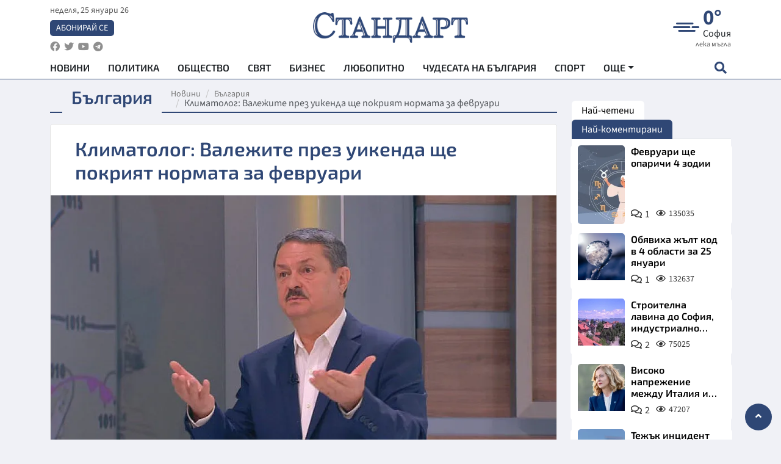

--- FILE ---
content_type: text/html; charset=utf-8
request_url: https://www.standartnews.com/balgariya/klimatolog_valezhite_prez_uikenda_shte_pokriyat_normata_za_fevruari-368138.html
body_size: 14926
content:
<!DOCTYPE html>
<html xmlns="https://www.w3.org/1999/xhtml" xml:lang="bg" lang="bg"
      prefix="og: https://ogp.me/ns# fb: https://ogp.me/ns/fb# article: https://ogp.me/ns/article#">
<head prefix="og: https://ogp.me/ns# fb: https://ogp.me/ns/fb#  article: https://ogp.me/ns/article#">

    <meta charset="utf-8" />
<meta http-equiv="Content-Type" content="text/html; charset=utf-8" />
<meta http-equiv="Content-Language" content="bg" />
<meta http-equiv="X-UA-Compatible" content="IE=edge">
<meta name="language" content="bulgarian" />
<meta name="country" content="Bulgaria"/>
<meta name="classification" content="Новини"/>
<meta name="owner" content="StandartNews.com - Последни новини от България и света"/>
<meta name="copyright" content="Copyright (c) by StandartNews.com - Последни новини от България и света"/>
<meta name="viewport" content="width=device-width, initial-scale=1.0">
<meta name="robots" content="index, follow, max-snippet:-1, max-image-preview:large, max-video-preview:-1" />
<meta name="googlebot" content="index, follow, max-snippet:-1, max-image-preview:large, max-video-preview:-1" />
<meta name="bingbot" content="index, follow, max-snippet:-1, max-image-preview:large, max-video-preview:-1" />
<meta name="revisit-after" content="1 hours" />
<title>Климатолог: Валежите през уикенда ще покрият нормата за февруари - България — Новини Стандарт</title>
<meta name="title" content="Климатолог: Валежите през уикенда ще покрият нормата за февруари - България — Новини Стандарт" />
<meta name="description" content="" />
<meta name="keywords" content="" />
<meta name="news_keywords" content="" />
<meta name="author" content=" Гаврилова">
<meta name="rating" content="general">
<meta name="DC.Publisher" content="https://www.standartnews.com"/>
<meta name="DC.Language" content="bg"/>
<meta name="Location" content="global"/>
<meta name="geo.region" content="BG" />


<meta name="audience" content="General"/>
<meta name="distribution" content="global">
<meta name="allow-search" content="yes"/>
<meta name="msnbot" content="robots-terms"/>
<meta name="mssmarttagspreventparsing" content="true"/>
<meta property="og:locale" content="bg_BG" />
<meta property="og:type" content="article" />
<meta property="og:title" content="Климатолог: Валежите през уикенда ще покрият нормата за февруари - България — Новини Стандарт" />
<meta property="twitter:title" content="Климатолог: Валежите през уикенда ще покрият нормата за февруари - България — Новини Стандарт"/>
<meta name="twitter:card" content="summary_large_image" />
<meta name="twitter:site" content="StandartNews.com" />
<meta name="identifier-URL" content="https://www.standartnews.com" />

<meta property="og:description" content="" />
<meta property="og:url" content="https://www.standartnews.com/balgariya/klimatolog_valezhite_prez_uikenda_shte_pokriyat_normata_za_fevruari-368138.html" />
<meta property="og:site_name" content="StandartNews.com" />
<meta property="fb:pages" content="173798699346835" />

<meta property="article:publisher" content="Екрит Медиа ООД" />

<meta property="article:author" content=" Гаврилова" />
<meta name="thumbnail" content="https://cdn.standartnews.com/media/210651/conversions/klimatolog-valezite-prez-uikenda-shhe-pokriiat-normata-za-fevruari-og.jpg" />
<meta property="og:image" content="https://cdn.standartnews.com/media/210651/conversions/klimatolog-valezite-prez-uikenda-shhe-pokriiat-normata-za-fevruari-og.jpg" />
<meta property="og:image:alt" content="Климатолог: Валежите през уикенда ще покрият нормата за февруари - България — Новини Стандарт" />
<meta property="og:image:width" content="1200" />
<meta property="og:image:height" content="630" />
<meta name="csrf-token" content="ZhnDL2peN5V9Tw9W9SCVuFUGrYFr1RZzUaVN9u7e">


<link rel="canonical" href="https://www.standartnews.com/balgariya/klimatolog_valezhite_prez_uikenda_shte_pokriyat_normata_za_fevruari-368138.html" />
<link rel="alternate" hreflang="bg-BG" href="https://www.standartnews.com/balgariya/klimatolog_valezhite_prez_uikenda_shte_pokriyat_normata_za_fevruari-368138.html">



<link rel="preconnect" href="//www.google-analytics.com">
<link rel="preconnect" href="https://fonts.gstatic.com">
<link rel="preconnect" href="//securepubads.g.doubleclick.net" crossorigin />
<link rel="dns-prefetch" href="//www.googletagmanager.com" />
<link rel="dns-prefetch" href="//pagead2.googlesyndication.com" />
<link rel="preconnect" href="//tpc.googlesyndication.com" crossorigin />
<link rel="dns-prefetch" href="//onesignal.com" />
<link rel="dns-prefetch" href="//cdn.onesignal.com" />
<link rel="dns-prefetch" href="//connect.facebook.net" />
<link rel="dns-prefetch" href="//gabg.hit.gemius.pl" />
<link rel="dns-prefetch" href="//alt.adocean.pl" />

<link rel="dns-prefetch" href="//www.facebook.com">


<script src="https://cdn.onesignal.com/sdks/web/v16/OneSignalSDK.page.js" defer></script>
<script>
    window.OneSignalDeferred = window.OneSignalDeferred || [];
    OneSignalDeferred.push(async function(OneSignal) {
        await OneSignal.init({
            appId: "f55c7f27-9611-466b-80da-1fb263e77cac",
        });
    });
</script>

<script async src="https://pagead2.googlesyndication.com/pagead/js/adsbygoogle.js?client=ca-pub-6729132906796153"  crossorigin="anonymous"></script>
 
<meta name="facebook-domain-verification" content="l17rgpna63sjtkbhdkku0a1m6k8f0w" />

<!-- Google Tag Manager -->
<script>(function(w,d,s,l,i){w[l]=w[l]||[];w[l].push({'gtm.start':
new Date().getTime(),event:'gtm.js'});var f=d.getElementsByTagName(s)[0],
j=d.createElement(s),dl=l!='dataLayer'?'&l='+l:'';j.async=true;j.src=
'https://www.googletagmanager.com/gtm.js?id='+i+dl;f.parentNode.insertBefore(j,f);
})(window,document,'script','dataLayer','GTM-T77QSFV5');</script>
<!-- End Google Tag Manager -->

<script async src="https://securepubads.g.doubleclick.net/tag/js/gpt.js"></script>

<!-- GPT v4 -->
<script>
  window.googletag = window.googletag || {cmd: []};
  googletag.cmd.push(function() {
    const mapping = googletag.sizeMapping()
      .addSize([1024, 0], [[970, 90],[970, 250],[750, 300],[750, 100],[750, 200],[600, 250],[600, 300],[528, 300],[300, 120]])
      .addSize([0, 0], [[300, 250],[300, 600],[336, 600],[300, 120]])
      .build();
    // h01-top
    googletag.defineSlot('/5677910/h01', [[970, 90], [728, 90], [300, 250], [970, 250]], 'div-gpt-ad-1762250055399-0').addService(googletag.pubads());
    // h02-c
    googletag.defineSlot('/5677910/h02-c', [[300, 250], [728, 90], 'fluid', [300, 600], [970, 90], [970, 250]], 'div-gpt-ad-1757747746776-0').addService(googletag.pubads());
    // h03m
    googletag.defineSlot('/5677910/h03m', [[300, 250], [336, 280], 'fluid', [300, 100]], 'div-gpt-ad-1757747917389-0').addService(googletag.pubads());
    // h04-right
    googletag.defineSlot('/5677910/h04r', [[300, 100], [300, 250], [300, 300], [300, 600]], 'div-gpt-ad-1757950575263-0').addService(googletag.pubads());
    // h05-left
    googletag.defineSlot('/5677910/h05-l', [[300, 250], [336, 280], [600, 250], [600, 300], [750, 200], [300, 600], [750, 300], 'fluid', [528, 300], [336, 600], [750, 100]], 'div-gpt-ad-1758001641328-0').addService(googletag.pubads());
    // h06-sidebar
    googletag.defineSlot('/5677910/h06-l', [[300, 250], [300, 600]], 'div-gpt-ad-1758013781534-0').addService(googletag.pubads());
    // h07-left
    googletag.defineSlot('/5677910/h07-l', [[600, 250], [750, 100], 'fluid', [336, 600], [300, 600], [336, 280], [300, 250], [750, 200], [750, 300]], 'div-gpt-ad-1758020847632-0').addService(googletag.pubads());
    // h08-sidebar
    googletag.defineSlot('/5677910/h08-r', [[300, 250], [300, 600]], 'div-gpt-ad-1758179692938-0').addService(googletag.pubads());
    // h09-sidebar
    googletag.defineSlot('/5677910/h09-r', [[300, 250], [300, 600]], 'div-gpt-ad-1758185132347-0').addService(googletag.pubads());
    // i02-sb
    googletag.defineSlot('/5677910/gam-i02-sb', [[300, 250], [300, 600]], 'div-gpt-ad-1756995482170-0').defineSizeMapping(mapping).addService(googletag.pubads());
    // gam-i3-ia-m
    googletag.defineSlot('/5677910/gam-i3-ia-m', [[600, 250], [336, 600], [600, 300], [750, 100], [750, 300], [300, 600], [300, 250], [528, 300], [750, 200]], 'div-gpt-ad-1767714341978-0').defineSizeMapping(mapping).addService(googletag.pubads());
    // gam-i3-2-ia
    googletag.defineSlot('/5677910/gam-i3-2-ia', [[300, 600], [600, 250], [300, 250], [750, 200], [336, 280]], 'div-gpt-ad-1767713899905-0').defineSizeMapping(mapping).addService(googletag.pubads());
    // gam-i4-ua-m
    googletag.defineSlot('/5677910/gam-i4-ua-m', [[750, 100], [300, 250], [600, 300], [750, 200], [300, 600], [600, 250], [528, 300], [750, 300], [336, 600]], 'div-gpt-ad-1757141963961-0').defineSizeMapping(mapping).addService(googletag.pubads());
    // i07-l
    googletag.defineSlot('/5677910/i07-l', [[300, 250], 'fluid', [528, 300], [336, 280], [336, 600], [600, 300], [750, 200], [750, 100], [300, 600], [600, 250], [750, 300]], 'div-gpt-ad-1757319745812-0').defineSizeMapping(mapping).addService(googletag.pubads());
    googletag.pubads().enableSingleRequest();
    googletag.pubads().collapseEmptyDivs();
    googletag.enableServices();
  });
</script>



    <meta name="atdlayout" content="article">

    <script type="application/ld+json">
        {
            "@context":"https://schema.org",
    "@type":"Organization",
    "name":"Стандарт Нюз",
    "logo": {
        "@type": "ImageObject",
        "url": "https:\/\/www.standartnews.com\/build\/assets\/logo-BWKZEvMh.png"    },
    "email": "agency@standartnews.com",
    "description": "Информационна агенция Стандарт Нюз и вестник Стандарт | Новини, анализи, коментари, интервюта | Актуални вести от България и Света",
    "telephone": "+359879807727",
 		"url" : "https://www.standartnews.com",
   	"sameAs" : [
   		"https://news.google.com/publications/CAAqBwgKMM7DoAwwr-uwBA?ceid=BG:bg&oc=3",
  		"https://www.facebook.com/standartnews",
  		"https://twitter.com/StandartNewsBG",
  		"https://www.youtube.com/@Standart-News",
  		"https://t.me/StandartNewsBg"
  	]
}
    </script>

    <script type="application/ld+json">
        {
            "@context": "https://schema.org",
	"@type": "hentry",
	"entry-title": "Климатолог: Валежите през уикенда ще покрият нормата за февруари",
	"published": "2018-02-09T09:45:00+02:00",
	"updated": "2018-02-09T09:45:00+02:00"
}
    </script>


    <script type='application/ld+json'>
        {
          "@context": "https://schema.org",
  "@type": "NewsArticle",
  "mainEntityOfPage": {
    "@type": "WebPage",
    "@id": "https:\/\/www.standartnews.com\/balgariya\/klimatolog_valezhite_prez_uikenda_shte_pokriyat_normata_za_fevruari-368138.html"  },
  "isAccessibleForFree": true,
  "dateCreated": "2018-02-09T09:45:00+02:00",
  "datePublished": "2018-02-09T09:45:00+02:00",
  "dateModified": "2018-02-09T09:45:00+02:00",
  "inLanguage" : "bg-BG",
  "copyrightYear" : "2026",
  "keywords" : "",
  "url": "https:\/\/www.standartnews.com\/balgariya\/klimatolog_valezhite_prez_uikenda_shte_pokriyat_normata_za_fevruari-368138.html",
  "headline": "Климатолог: Валежите през уикенда ще покрият нормата за февруари",
  "description": "",
  "thumbnailUrl": "https:\/\/cdn.standartnews.com\/media\/210651\/conversions\/klimatolog-valezite-prez-uikenda-shhe-pokriiat-normata-za-fevruari-og.jpg",
  "name": "Климатолог: Валежите през уикенда ще покрият нормата за февруари",
  "articleBody": "Валежите, които ще паднат през следващите 2-3 дни, ще покрият месечната норма за февруари. Това каза в ефира на Нова тв климатологът доц. Георги Рачев. Дъжд ще завали в събота привечер. Очаква се в някои части от страната той да премине в сняг. В Северна България дори ще се образува снежна покривка от 5-6 см. Валежите ще започнат да спират в неделя вечер. В понеделник вече няма да вали почти никъде. Температурите ще започнат да се повишават. „Вероятно малък Сечко ще се окаже малък Печко\", пошегува се доц. Рачев. И добави, че тази зима е една от най-топлите от 2000 г. насам.",
  "author": {
    "@type": "Person",
    "name": " Гаврилова",
    "url": "https:\/\/www.standartnews.com\/avtor\/zgavrilova",
    "sameAs": [
		"https://news.google.com/publications/CAAqBwgKMM7DoAwwr-uwBA?ceid=BG:bg&oc=3",
  		"https://www.facebook.com/standartnews",
  		"https://twitter.com/StandartNewsBG",
  		"https://www.youtube.com/@Standart-News",
  		"https://t.me/StandartNewsBg"
    ]
  },
  "articleSection": [
                                    "България"                            ],
        "image": {
          "@type": "ImageObject",
          "url": "https:\/\/cdn.standartnews.com\/media\/210651\/conversions\/klimatolog-valezite-prez-uikenda-shhe-pokriiat-normata-za-fevruari-og.jpg",
          "width": 1200,
          "height": 630
        },
        "wordCount" : 100,
  "publisher": {
    "@type": "NewsMediaOrganization",
    "name": "Екрит Медиа ООД",
    "url": "https://www.standartnews.com",
    "logo": {
      "@type": "ImageObject",
      "url": "https:\/\/www.standartnews.com\/build\/assets\/logo-BWKZEvMh.png"    },
    "sameAs": [
      "https://www.facebook.com/standartnews",
      "https://twitter.com/StandartNewsBG"
    ]
  }
}
    </script>

    <script type="application/ld+json">
        {
           "@context": "https://schema.org",
	   "@type": "BreadcrumbList",
	   "itemListElement": [
		  {
			 "@type": "ListItem",
			 "position": 1,
			 "item": {
 			"@id": "https:\/\/www.standartnews.com",
				"name": "Новини"
			 }
		  },
		  {
			 "@type": "ListItem",
			 "position": 2,
			 "item": {
 			"@id": "https:\/\/www.standartnews.com\/balgariya.html",
				"name": "България"			 }
		  }
	   ]
	}
    </script>


    <meta property="article:section" content="България"/>
    <meta property="article:published_time" content="2018-02-09T09:45:00+02:00"/>
    <meta property="article:modified_time" content="2018-02-09T09:45:00+02:00"/>
    <meta property="og:updated_time" content="2018-02-09T09:45:00+02:00"/>
    <meta property="og:image:secure_url" content="https://cdn.standartnews.com/media/210651/conversions/klimatolog-valezite-prez-uikenda-shhe-pokriiat-normata-za-fevruari-og.jpg"/>
    <meta name="copyright" content="©️ Екрит Медиа ООД"/>
    <meta name="twitter:card" content="summary_large_image"/>
    <meta name="twitter:description" content=""/>
    <meta name="twitter:title" content="Климатолог: Валежите през уикенда ще покрият нормата за февруари - България — Новини Стандарт"/>
    <meta name="twitter:site" content="StandartNews.com"/>
    <meta name="twitter:image" content="https://cdn.standartnews.com/media/210651/conversions/klimatolog-valezite-prez-uikenda-shhe-pokriiat-normata-za-fevruari-og.jpg"/>
    <meta name="twitter:image:alt" content="https://cdn.standartnews.com/media/210651/conversions/klimatolog-valezite-prez-uikenda-shhe-pokriiat-normata-za-fevruari-og.jpg">
    <meta name="twitter:creator" content="@StandartNews.com"/>
    <meta name="contact" content="info@standartnews.com"/>

<link rel="icon" type="image/x-icon" href="https://www.standartnews.com/build/assets/favicon-BowyKsyV.ico">
<link rel="apple-touch-icon" sizes="57x57" href="https://www.standartnews.com/build/assets/apple-icon-57x57-DuwwO6yu.png">
<link rel="apple-touch-icon" sizes="60x60" href="https://www.standartnews.com/build/assets/apple-icon-60x60-DGuB3NRA.png">
<link rel="apple-touch-icon" sizes="72x72" href="https://www.standartnews.com/build/assets/apple-icon-72x72-CF8D2x95.png">
<link rel="apple-touch-icon" sizes="76x76" href="https://www.standartnews.com/build/assets/apple-icon-76x76-BZUsb_bb.png">
<link rel="apple-touch-icon" sizes="114x114" href="https://www.standartnews.com/build/assets/apple-icon-114x114-BuDGPFSc.png">
<link rel="apple-touch-icon" sizes="120x120" href="https://www.standartnews.com/build/assets/apple-icon-120x120-PcQmG1I7.png">
<link rel="apple-touch-icon" sizes="144x144" href="https://www.standartnews.com/build/assets/ms-icon-144x144-CEJ87v-O.png">
<link rel="apple-touch-icon" sizes="152x152" href="https://www.standartnews.com/build/assets/apple-icon-152x152-WRzrQ7XH.png">
<link rel="apple-touch-icon" sizes="180x180" href="https://www.standartnews.com/build/assets/apple-icon-180x180-CvFLIUzM.png">
<link rel="icon" type="image/png" sizes="32x32" href="https://www.standartnews.com/build/assets/favicon-32x32-C7msAGai.png">
<link rel="icon" type="image/png" sizes="16x16" href="https://www.standartnews.com/build/assets/favicon-16x16-Drifnk-4.png">
<meta name="msapplication-TileImage" content="https://www.standartnews.com/build/assets/ms-icon-144x144-CEJ87v-O.png">
<link rel="manifest" href="https://www.standartnews.com/build/assets/site-DImO3pJD.webmanifest">

<!--[if lt IE 9]>
<script>
document.createElement('header');
document.createElement('nav');
document.createElement('section');
document.createElement('article');
document.createElement('aside');
document.createElement('footer');
document.createElement('hgroup');
</script>
<![endif]-->


    <link rel="dns-prefetch" href="https://ads.standartnews.com">
    <link rel="preconnect" href="https://ads.standartnews.com" crossorigin/>

    <link rel="dns-prefetch" href="https://cdn.standartnews.com">
    <link rel="preconnect" href="https://cdn.standartnews.com" crossorigin>




    <link rel="preload" as="style" href="https://www.standartnews.com/build/assets/front-Dk8Eg5dK.css" /><link rel="preload" as="style" href="https://www.standartnews.com/build/assets/front-DkBSsmpK.css" /><link rel="modulepreload" as="script" href="https://www.standartnews.com/build/assets/front-C6RDu5z_.js" /><link rel="stylesheet" href="https://www.standartnews.com/build/assets/front-Dk8Eg5dK.css" data-navigate-track="reload" /><link rel="stylesheet" href="https://www.standartnews.com/build/assets/front-DkBSsmpK.css" data-navigate-track="reload" /><script type="module" src="https://www.standartnews.com/build/assets/front-C6RDu5z_.js" data-navigate-track="reload"></script>
    
</head>
<body>


<!-- Google Tag Manager (noscript) -->
<noscript>
    <iframe src="https://www.googletagmanager.com/ns.html?id=GTM-T77QSFV5"
            height="0" width="0" style="display:none;visibility:hidden"></iframe>
</noscript>
<!-- End Google Tag Manager (noscript) -->

<div class="sub-header">
        <center>
            <!-- Ad Server Javascript Tag - i00 -->
<script type='text/javascript'><!--//<![CDATA[
   var m3_u = (location.protocol=='https:'?'https://ads.standartnews.com/www/delivery/ajs.php':'http://ads.standartnews.com/www/delivery/ajs.php');
   var m3_r = Math.floor(Math.random()*99999999999);
   if (!document.MAX_used) document.MAX_used = ',';
   document.write ("<scr"+"ipt type='text/javascript' src='"+m3_u);
   document.write ("?zoneid=56&target=_blank");
   document.write ('&cb=' + m3_r);
   if (document.MAX_used != ',') document.write ("&exclude=" + document.MAX_used);
   document.write (document.charset ? '&charset='+document.charset : (document.characterSet ? '&charset='+document.characterSet : ''));
   document.write ("&loc=" + escape(window.location));
   if (document.referrer) document.write ("&referer=" + escape(document.referrer));
   if (document.context) document.write ("&context=" + escape(document.context));
   document.write ("'><\/scr"+"ipt>");
//]]>--></script><noscript><a href='https://ads.standartnews.com/www/delivery/ck.php?n=aaa93663&cb=INSERT_RANDOM_NUMBER_HERE' target='_blank'><img src='https://ads.standartnews.com/www/delivery/avw.php?zoneid=56&cb=INSERT_RANDOM_NUMBER_HERE&n=aaa93663' border='0' alt='' /></a></noscript>
        </center>
    </div>

<header id="header">
  <div class="container">
    <div class="header-top row">

      <div class="col-3 col-md-4">
        <div class="d-none d-md-flex h-100 justify-content-between flex-column align-items-start">
          <div class="date">неделя, 25 януари 26</div>
          <div class="subscribe"><a href="https://abonament.standartnews.com/" target="_blank" title="Абонирай се за вестник Стандарт " >Абонирай се</a></div>
          <div class="social-links">
            <ul class="social-list">
                            <li><a href="https://www.facebook.com/standartnews"  title="Последвайте StandartNews в Facebook" target="_blank" ><i class="fab fa-facebook"></i></a></li>
              
                            <li><a href="https://twitter.com/StandartNewsBG"  title="Последвайте StandartNews в Instagram" target="_blank"><i class="fab fa-twitter"></i></a></li>
              
                            <li><a href="https://www.youtube.com/@Standart-News" title="Последвайте StandartNews в YouTube" target="_blank"><i class="fab fa-youtube"></i></a></li>
              
              
                            <li><a href="https://t.me/StandartNewsBg"  title="Последвайте StandartNews в Telegram" target="_blank"><i class="fab fa-telegram"></i></a></li>
              
            </ul>
          </div>
        </div>

        <div class="d-flex d-md-none h-100 align-items-center">
          <button aria-label="mobile navigation" class="d-block d-md-none burger-bnt swipe-menu-btn">
           <i class="fas fa-bars"></i>
          </button>
        </div>
      </div>

      <div class="col-6 col-md-4 text-center logo">
        <a href="https://www.standartnews.com" title="" >
          <img src="https://www.standartnews.com/build/assets/logo-BWKZEvMh.png" width="305" height="60" title="StandartNews.com" alt="Стандарт Нюз" />
        </a>
      </div>

      <div class="col-3 col-md-4">

        <div id="weather-header" class="d-none d-md-flex h-100 ">
                    <div>
            <div class=" weather  flex-column justify-content-center">
                <div class="d-flex mb-1 justify-content-center">
                    <i class="icon wi wi-windy"></i>
                    <div>
                      <div class="temp">0°</div>
                      <div class="city">София</div>
                    </div>
                </div>
                <div class="condition-text">лека мъгла</div>
            </div>
          </div>
                    <div>
            <div class=" weather  flex-column justify-content-center">
                <div class="d-flex mb-1 justify-content-center">
                    <i class="icon wi wi-windy"></i>
                    <div>
                      <div class="temp">4°</div>
                      <div class="city">Пловдив</div>
                    </div>
                </div>
                <div class="condition-text">лека мъгла</div>
            </div>
          </div>
                    <div>
            <div class=" weather  flex-column justify-content-center">
                <div class="d-flex mb-1 justify-content-center">
                    <i class="icon wi wi-cloudy"></i>
                    <div>
                      <div class="temp">9°</div>
                      <div class="city">Варна</div>
                    </div>
                </div>
                <div class="condition-text">разкъсана облачност</div>
            </div>
          </div>
                    <div>
            <div class=" weather  flex-column justify-content-center">
                <div class="d-flex mb-1 justify-content-center">
                    <i class="icon wi wi-cloudy"></i>
                    <div>
                      <div class="temp">10°</div>
                      <div class="city">Бургас</div>
                    </div>
                </div>
                <div class="condition-text">облачно</div>
            </div>
          </div>
                    <div>
            <div class=" weather  flex-column justify-content-center">
                <div class="d-flex mb-1 justify-content-center">
                    <i class="icon wi wi-cloudy"></i>
                    <div>
                      <div class="temp">3°</div>
                      <div class="city">Русе</div>
                    </div>
                </div>
                <div class="condition-text">облачно</div>
            </div>
          </div>
                    <div>
            <div class=" weather  flex-column justify-content-center">
                <div class="d-flex mb-1 justify-content-center">
                    <i class="icon wi wi-cloudy"></i>
                    <div>
                      <div class="temp">7°</div>
                      <div class="city">Стара Загора</div>
                    </div>
                </div>
                <div class="condition-text">облачно</div>
            </div>
          </div>
                    <div>
            <div class=" weather  flex-column justify-content-center">
                <div class="d-flex mb-1 justify-content-center">
                    <i class="icon wi wi-windy"></i>
                    <div>
                      <div class="temp">0°</div>
                      <div class="city">Плевен</div>
                    </div>
                </div>
                <div class="condition-text">лека мъгла</div>
            </div>
          </div>
                    <div>
            <div class=" weather  flex-column justify-content-center">
                <div class="d-flex mb-1 justify-content-center">
                    <i class="icon wi wi-cloudy"></i>
                    <div>
                      <div class="temp">3°</div>
                      <div class="city">Сливен</div>
                    </div>
                </div>
                <div class="condition-text">облачно</div>
            </div>
          </div>
                    <div>
            <div class=" weather  flex-column justify-content-center">
                <div class="d-flex mb-1 justify-content-center">
                    <i class="icon wi wi-cloudy"></i>
                    <div>
                      <div class="temp">7°</div>
                      <div class="city">Добрич</div>
                    </div>
                </div>
                <div class="condition-text">предимно облачно</div>
            </div>
          </div>
                    <div>
            <div class=" weather  flex-column justify-content-center">
                <div class="d-flex mb-1 justify-content-center">
                    <i class="icon wi wi-cloudy"></i>
                    <div>
                      <div class="temp">7°</div>
                      <div class="city">Шумен</div>
                    </div>
                </div>
                <div class="condition-text">облачно</div>
            </div>
          </div>
                    <div>
            <div class=" weather  flex-column justify-content-center">
                <div class="d-flex mb-1 justify-content-center">
                    <i class="icon wi wi-cloudy"></i>
                    <div>
                      <div class="temp">4°</div>
                      <div class="city">Перник</div>
                    </div>
                </div>
                <div class="condition-text">облачно</div>
            </div>
          </div>
                  </div>


        <div class="d-flex d-md-none search-btn h-100  justify-content-end">
          <button aria-label="open search form" class="d-block d-md-none">
           <i class="fas fa-search"></i>
           <i class="fas fa-times"></i>
          </button>

        </div>

      </div>

    </div>


    <div class="d-none d-md-flex ">
      <nav class="main-nav" itemscope="" itemtype="https://schema.org/SiteNavigationElement" >
        <div class="collapse navbar-collapse d-none d-md-block">
          <ul class="navbar-nav main-menu d-none d-md-block">
                                  <li class="nav-item nav-item-0  " itemprop="name">
              <a  class="nav-link   " href="/" target="" title="Новини" itemprop="url" >Новини</a>

              
              
                          </li>
                        <li class="nav-item nav-item-1  " itemprop="name">
              <a  class="nav-link   " href="/balgariya-politika.html" target="" title="Политика" itemprop="url" >Политика</a>

              
                          </li>
                        <li class="nav-item nav-item-2  " itemprop="name">
              <a  class="nav-link   " href="/balgariya-obshtestvo.html" target="" title="Общество" itemprop="url" >Общество</a>

              
                          </li>
                        <li class="nav-item nav-item-3  " itemprop="name">
              <a  class="nav-link   " href="/svyat.html" target="" title="Свят" itemprop="url" >Свят</a>

              
                          </li>
                        <li class="nav-item nav-item-4  " itemprop="name">
              <a  class="nav-link   " href="/biznes.html" target="" title="Бизнес" itemprop="url" >Бизнес</a>

              
                          </li>
                        <li class="nav-item nav-item-5  " itemprop="name">
              <a  class="nav-link   " href="/lifestyle-lyubopitno.html" target="" title="Любопитно" itemprop="url" >Любопитно</a>

              
                          </li>
                        <li class="nav-item nav-item-6  " itemprop="name">
              <a  class="nav-link   " href="/chudesata-na-balgariya.html" target="" title="Чудесата на България" itemprop="url" >Чудесата на България</a>

              
                          </li>
                        <li class="nav-item nav-item-7  " itemprop="name">
              <a  class="nav-link   " href="/sport.html" target="" title="Спорт" itemprop="url" >Спорт</a>

              
                          </li>
                        <li class="nav-item nav-item-8  " itemprop="name">
              <a  class="nav-link   " href="/podcast.html" target="" title="Подкаст" itemprop="url" >Подкаст</a>

              
                          </li>
                        <li class="nav-item nav-item-9  " itemprop="name">
              <a  class="nav-link   " href="/regionalni.html" target="" title="Регионални" itemprop="url" >Регионални</a>

              
                          </li>
                        <li class="nav-item nav-item-10  " itemprop="name">
              <a  class="nav-link   " href="/vestnik-standart.html" target="" title="Вестник Стандарт" itemprop="url" >Вестник Стандарт</a>

              
                          </li>
                        <li class="nav-item nav-item-11  " itemprop="name">
              <a  class="nav-link   " href="/mladezhka-akademiya-chudesata-na-balgariya.html" target="" title="Младежка академия &quot;Чудесата на България&quot;" itemprop="url" >Младежка академия &quot;Чудесата на България&quot;</a>

              
                          </li>
                        <li class="nav-item nav-item-12  " itemprop="name">
              <a  class="nav-link   " href="/zdrave.html" target="" title="Здраве" itemprop="url" >Здраве</a>

              
                          </li>
                        <li class="nav-item nav-item-13  " itemprop="name">
              <a  class="nav-link   " href="/balgariya-obrazovanie.html" target="" title="Образование" itemprop="url" >Образование</a>

              
                          </li>
                        <li class="nav-item nav-item-14  " itemprop="name">
              <a  class="nav-link   " href="/moyat-grad.html" target="" title="Моят град" itemprop="url" >Моят град</a>

              
                          </li>
                        <li class="nav-item nav-item-15  " itemprop="name">
              <a  class="nav-link   " href="/tekhnologii.html" target="" title="Технологии" itemprop="url" >Технологии</a>

              
                          </li>
                        <li class="nav-item nav-item-16  " itemprop="name">
              <a  class="nav-link   " href="/da-na-blgarskata-khrana.html" target="" title="ДА!На българската храна" itemprop="url" >ДА!На българската храна</a>

              
                          </li>
                        <li class="nav-item nav-item-17  " itemprop="name">
              <a  class="nav-link   " href="/da-na-blgarskata-ikonomika.html" target="" title="ДА! На българската икономика" itemprop="url" >ДА! На българската икономика</a>

              
                          </li>
                        <li class="nav-item nav-item-18  " itemprop="name">
              <a  class="nav-link   " href="/kultura.html" target="" title="Култура" itemprop="url" >Култура</a>

              
                          </li>
                        <li class="nav-item nav-item-19  " itemprop="name">
              <a  class="nav-link   " href="/balgariya-pravosudie.html" target="" title="Правосъдие" itemprop="url" >Правосъдие</a>

              
                          </li>
                        <li class="nav-item nav-item-20  " itemprop="name">
              <a  class="nav-link   " href="/balgariya-krimi.html" target="" title="Крими" itemprop="url" >Крими</a>

              
                          </li>
                        <li class="nav-item nav-item-21  " itemprop="name">
              <a  class="nav-link   " href="/kiberzashchitnitsi.html" target="" title="Киберзащитници" itemprop="url" >Киберзащитници</a>

              
                          </li>
                        <li class="nav-item nav-item-22  " itemprop="name">
              <a  class="nav-link   " href="/vyara.html" target="" title="Вяра" itemprop="url" >Вяра</a>

              
                          </li>
                        <li class="nav-item nav-item-23  " itemprop="name">
              <a  class="nav-link   " href="/malki-obyavi.html" target="" title="Обяви" itemprop="url" >Обяви</a>

              
                          </li>
                        <li class="nav-item nav-item-24  " itemprop="name">
              <a  class="nav-link   " href="/voynata-v-ukrayna.html" target="" title="Войната в Украйна" itemprop="url" >Войната в Украйна</a>

              
                          </li>
                                  <li class="nav-item more dropdown">
              <span class="nav-link dropdown-toggle">Още</span>
              <ul class="dropdown-menu"></ul>
            </li>
          </ul>
        </div>
      </nav>

      <div class="search-icon  search-btn">
        <button aria-label="open search form" class="h-100">
          <i class="fas fa-search"></i>
          <i class="fas fa-times"></i>
        </button>
      </div>
    </div>


  </div>

  <div id="mobile-nav" class="d-md-none">

    <div class="header">
      <a href="https://www.standartnews.com">
        <img src="https://www.standartnews.com/build/assets/logo-white-C2sOev6b.png" width="305" height="60" alt="Стандарт" title="Standart News" >
      </a>
    </div>

    <button aria-label="close search form" class="close-btn">
      <i class="fas fa-times"></i>
    </button>

    <ul class="navbar-nav mobile-menu">
                <li class="nav-item nav-item-0    "><a class="nav-link" href="/" target="" title="Начална страница">Новини</a>

        
      </li>
            <li class="nav-item nav-item-1    "><a class="nav-link" href="/balgariya-politika.html" target="" title="Политика">Политика</a>

        
      </li>
            <li class="nav-item nav-item-2    "><a class="nav-link" href="/balgariya-obshtestvo.html" target="" title="Общество">Общество</a>

        
      </li>
            <li class="nav-item nav-item-3    "><a class="nav-link" href="/podcast.html" target="" title="Подкаст">Подкаст</a>

        
      </li>
            <li class="nav-item nav-item-4    "><a class="nav-link" href="/biznes.html" target="" title="Бизнес">Бизнес</a>

        
      </li>
            <li class="nav-item nav-item-5    "><a class="nav-link" href="/svyat.html" target="" title="Свят">Свят</a>

        
      </li>
            <li class="nav-item nav-item-6    "><a class="nav-link" href="/lifestyle-lyubopitno.html" target="" title="Любопитно">Любопитно</a>

        
      </li>
            <li class="nav-item nav-item-7    "><a class="nav-link" href="/lifestyle.html" target="" title="Лайфстайл">Лайфстайл</a>

        
      </li>
            <li class="nav-item nav-item-8    "><a class="nav-link" href="/sport.html" target="" title="Спорт">Спорт</a>

        
      </li>
            <li class="nav-item nav-item-9    "><a class="nav-link" href="/regionalni.html" target="" title="Регионални">Регионални</a>

        
      </li>
            <li class="nav-item nav-item-10    "><a class="nav-link" href="/chudesata-na-balgariya.html" target="" title="Чудесата на България">Чудесата на България</a>

        
      </li>
            <li class="nav-item nav-item-11    "><a class="nav-link" href="/mladezhka-akademiya-chudesata-na-balgariya.html" target="" title="Младежка академия &quot;Чудесата на България&quot;">Младежка академия &quot;Чудесата на България&quot;</a>

        
      </li>
            <li class="nav-item nav-item-12    "><a class="nav-link" href="/vestnik-standart.html" target="" title="Вестник &quot;Стандарт&quot;">Вестник &quot;Стандарт&quot;</a>

        
      </li>
            <li class="nav-item nav-item-13    "><a class="nav-link" href="/zdrave.html" target="" title="Здраве">Здраве</a>

        
      </li>
            <li class="nav-item nav-item-14    "><a class="nav-link" href="/balgariya-obrazovanie.html" target="" title="Образование">Образование</a>

        
      </li>
            <li class="nav-item nav-item-15    "><a class="nav-link" href="/moyat-grad.html" target="" title="Моят град">Моят град</a>

        
      </li>
            <li class="nav-item nav-item-16    "><a class="nav-link" href="/da-na-blgarskata-khrana.html" target="" title="ДА! На българската храна">ДА! На българската храна</a>

        
      </li>
            <li class="nav-item nav-item-17    "><a class="nav-link" href="/da-na-blgarskata-ikonomika.html" target="" title="ДА! На българската икономика">ДА! На българската икономика</a>

        
      </li>
            <li class="nav-item nav-item-18    "><a class="nav-link" href="/kultura.html" target="" title="Култура">Култура</a>

        
      </li>
            <li class="nav-item nav-item-19    "><a class="nav-link" href="/tekhnologii.html" target="" title="Технологии">Технологии</a>

        
      </li>
            <li class="nav-item nav-item-20    "><a class="nav-link" href="/balgariya-pravosudie.html" target="" title="Правосъдие">Правосъдие</a>

        
      </li>
            <li class="nav-item nav-item-21    "><a class="nav-link" href="/balgariya-krimi.html" target="" title="Крими">Крими</a>

        
      </li>
            <li class="nav-item nav-item-22    "><a class="nav-link" href="/kiberzashchitnitsi.html" target="" title="Киберзащитници">Киберзащитници</a>

        
      </li>
            <li class="nav-item nav-item-23    "><a class="nav-link" href="/vyara.html" target="" title="Вяра">Вяра</a>

        
      </li>
            <li class="nav-item nav-item-24    "><a class="nav-link" href="/malki-obyavi.html" target="" title="Малки обяви">Малки обяви</a>

        
      </li>
          

    </ul>

    <div class="footer">
      <ul class="social-list">
                <li><a href="https://www.facebook.com/standartnews" title="Последвайте StandartNews в Facebook" target="_blank" ><i class="fab fa-facebook"></i></a></li>
        
                <li><a href="https://twitter.com/StandartNewsBG" title="Последвайте StandartNews в X" target="_blank"><i class="fab fa-twitter"></i></a></li>
        
                <li><a href="https://www.youtube.com/@Standart-News" title="Последвайте StandartNews в YouTube" target="_blank"><i class="fab fa-youtube"></i></a></li>
        
        
                <li><a href="https://t.me/StandartNewsBg" title="Последвайте StandartNews в Telegram" target="_blank"><i class="fab fa-telegram"></i></a></li>
              </ul>
    </div>
  </div>

  <div class="form-container" id="search-form">
    <form method="GET" action="https://www.standartnews.com/search" accept-charset="UTF-8">
    <div class="container">
      <div class="row">
        <div class="col-12 d-flex">

          <input placeholder="Търси..." name="q" type="text">

          <button aria-label="submit search form" class="search-submit-btn">
            <i class="fas fa-search"></i>
          </button>

          </form>
        </div>


      </div>
    </div>
  </div>


</header>

<main id="main">

    








    <section id="article-page">
        <div class="container">
            <div class="row">

                <div class="col-12 col-lg-8 col-xl-9 ">
                    <div class="row">
                        <div class="col-12">
                            <div class="header-section inside">

                                <a href="https://www.standartnews.com/balgariya.html" class="section-title"
                                   title="Още от България">
                                    <span class="title">България</span></a>

                                <nav class="breadcrumb-nav" aria-label="Breadcrumb" role="navigation">
  <ol class="breadcrumb">
  		  		    	<li class="breadcrumb-item"><a href="https://www.standartnews.com" title="Новини">Новини</a></li>
	        	  		    	<li class="breadcrumb-item"><a href="https://www.standartnews.com/balgariya.html" title="България">България</a></li>
	        	  	
						<li class="breadcrumb-item active" aria-current="page"><span>Климатолог: Валежите през уикенда ще покрият нормата за февруари</span></li> 
					      
  </ol>
</nav>  



                            </div>
                        </div>

                        <div class="col-12">

                            <article id="article" itemscope itemtype="https://schema.org/NewsArticle">
                                <h1 class="title" itemprop="headline name">Климатолог: Валежите през уикенда ще покрият нормата за февруари</h1>

                                

                                

                                

                                
                                
                                
                                
                                
                                
                                
                                
                                
                                

                                
                                
                                
                                
                                
                                
                                

                                
                                
                                

                                
                                
                                
                                
                                
                                
                                

                                                                    <div class="post-thumbnail">
                                        <figure class="responsive" itemprop="image" itemscope itemtype="https://schema.org/ImageObject"><picture><source type="image/webp" media="(max-width: 200px)" srcset="https://cdn.standartnews.com/media/210651/responsive-images/klimatolog-valezite-prez-uikenda-shhe-pokriiat-normata-za-fevruari___responsive_200_112.webp"><source type="image/webp" media="(max-width: 360px)" srcset="https://cdn.standartnews.com/media/210651/responsive-images/klimatolog-valezite-prez-uikenda-shhe-pokriiat-normata-za-fevruari___responsive_360_202.webp"><source type="image/webp" media="(max-width: 480px)" srcset="https://cdn.standartnews.com/media/210651/responsive-images/klimatolog-valezite-prez-uikenda-shhe-pokriiat-normata-za-fevruari___responsive_480_270.webp"><source type="image/webp" media="(max-width: 640px)" srcset="https://cdn.standartnews.com/media/210651/responsive-images/klimatolog-valezite-prez-uikenda-shhe-pokriiat-normata-za-fevruari___responsive_640_360.webp"><source type="image/webp" media="(max-width: 900px)" srcset="https://cdn.standartnews.com/media/210651/responsive-images/klimatolog-valezite-prez-uikenda-shhe-pokriiat-normata-za-fevruari___responsive_900_506.webp"><img alt="Климатолог: Валежите през уикенда ще покрият нормата за февруари" loading="eager" decoding="async" fetchpriority="high" src="https://cdn.standartnews.com/media/210651/responsive-images/klimatolog-valezite-prez-uikenda-shhe-pokriiat-normata-za-fevruari___responsive_900_506.webp" sizes="100vw"><meta itemprop="contentUrl" content="https://cdn.standartnews.com/media/210651/responsive-images/klimatolog-valezite-prez-uikenda-shhe-pokriiat-normata-za-fevruari___responsive_900_506.webp"></picture></figure>
                                    </div>
                                

                                <div class="post-meta">
                                    <div class="post-date">
                                        <i class="far fa-clock"></i> 09 фев 18 | 9:45
                                        <div class="d-none">
                                            <time itemprop="datePublished"
                                                  content="2018-02-09T09:45:00+02:00"
                                                  datetime="2018-02-09T09:45:00+02:00">09 фев 18 | 9:45</time>
                                            <meta itemprop="dateModified"
                                                  content="2018-02-09T09:45:00+02:00"/>
                                        </div>
                                    </div>

                                                                            <div>
                                            <button class="scrollToCommentsButton"
                                                    data-target="comment-form">
                                                <i class="far fa-comments"></i> 0 <span
                                                        class="d-none d-md-inline">коментара</span>
                                            </button>
                                        </div>
                                    
                                    <div>
                                        <i class="far fa-eye"></i> 719

                                        <div class="d-none">
                                            <script>

                                                async function fetchData(url) {
                                                    try {
                                                        const response = await fetch(url);
                                                        if (!response.ok) {
                                                            throw new Error('Network response was not ok');
                                                        }
                                                        const data = await response.json();
                                                    } catch (error) {
                                                        console.error('There was a problem with the fetch operation:', error);
                                                    }
                                                }

                                                fetchData('https://www.standartnews.com/article/views?id=368138');
                                            </script>
                                        </div>


                                    </div>

                                                                            <div class="d-none d-md-block"><i
                                                    class="far fa-user-circle"></i>  Гаврилова
                                        </div>
                                    
                                </div>

                                <div class="post-content" itemprop="articleBody">
                                    <p>Валежите, които ще паднат през следващите 2-3 дни, ще покрият месечната норма за февруари. Това каза в ефира на Нова тв климатологът доц. Георги Рачев.</p>
<p>Дъжд ще завали в събота привечер. Очаква се в някои части от страната той да премине в сняг. В Северна България дори ще се образува снежна покривка от 5-6 см.</p><div class="ads text-center"><!-- Ad Server Javascript Tag - i03 in Article -->
<script type='text/javascript'><!--//<![CDATA[
   var m3_u = (location.protocol=='https:'?'https://ads.standartnews.com/www/delivery/ajs.php':'http://ads.standartnews.com/www/delivery/ajs.php');
   var m3_r = Math.floor(Math.random()*99999999999);
   if (!document.MAX_used) document.MAX_used = ',';
   document.write ("<scr"+"ipt type='text/javascript' src='"+m3_u);
   document.write ("?zoneid=41&target=_blank");
   document.write ('&cb=' + m3_r);
   if (document.MAX_used != ',') document.write ("&exclude=" + document.MAX_used);
   document.write (document.charset ? '&charset='+document.charset : (document.characterSet ? '&charset='+document.characterSet : ''));
   document.write ("&loc=" + escape(window.location));
   if (document.referrer) document.write ("&referer=" + escape(document.referrer));
   if (document.context) document.write ("&context=" + escape(document.context));
   document.write ("'><\/scr"+"ipt>");
//]]>--></script><noscript><a href='https://ads.standartnews.com/www/delivery/ck.php?n=aaa93663&cb=INSERT_RANDOM_NUMBER_HERE' target='_blank'><img src='https://ads.standartnews.com/www/delivery/avw.php?zoneid=41&cb=INSERT_RANDOM_NUMBER_HERE&n=aaa93663' border='0' alt='' /></a></noscript>
</div>
<p>Валежите ще започнат да спират в неделя вечер. В понеделник вече няма да вали почти никъде. Температурите ще започнат да се повишават.</p>
<p>&bdquo;Вероятно малък Сечко ще се окаже малък Печко", пошегува се доц. Рачев. И добави, че тази зима е една от най-топлите от 2000 г. насам.</p>

                                    <p>Последвайте ни в <a
                                                href="https://news.google.com/publications/CAAqBwgKMM7DoAwwr-uwBA?ceid=BG:bg&oc=3"
                                                rel="nofollow" target="_blank" title="Google News Showcase">Google News
                                            Showcase</a> за важните новини</p>

                                    <p>Вижте всички <a href="/" title="актуални новини">актуални новини</a> от
                                        Standartnews.com</p>

                                </div>

                                

                                <div class="article-bottom row ">

                                                                            <div class="author-container mb-4 col-12 col-md-6">

                                            <a href="https://www.standartnews.com/avtor/zgavrilova"
                                               title="Всички статии от  Гаврилова"
                                               class="author-avatar">
                                                <i class="far fa-user"></i>
                                            </a>

                                            <div class="author-text">
                                                <span>Автор</span>

                                                <a href="https://www.standartnews.com/avtor/zgavrilova"
                                                   title="Всички статии от  Гаврилова"> Гаврилова</a>

                                            </div>
                                        </div>
                                    
                                    <div class="social-comment-container mb-4 col-12 col-md-6 d-flex flex-column">

                                        <div class="social-list">
                                            <span>Сподели: </span>
                                            <ul  class="">
	<!--li><button class="native-share-btn" href=""><i class="fas fa-share-alt"></i></button></li -->  
	<li><a href="javascript:window.open('https://www.facebook.com/sharer/sharer.php?u=https://www.standartnews.com/balgariya/klimatolog_valezhite_prez_uikenda_shte_pokriyat_normata_za_fevruari-368138.html', '_blank', 'width=600,height=300');void(0);" title="Сподели във Facebook"  rel="nofollow" class="facebook-btn"><i class="fab fa-facebook-f"></i></a></li>
	<li><a class="twitter-btn" href="javascript:window.open('https://twitter.com/intent/tweet?text=https://www.standartnews.com/balgariya/klimatolog_valezhite_prez_uikenda_shte_pokriyat_normata_za_fevruari-368138.html', '_blank', 'width=600,height=300');void(0);"  title="Сподел в Twitter" rel="nofollow"  ><i class="fab fa-twitter" target="_blank"  rel="noreferrer" ></i></a></li>
	<li><a class="viber-btn" href="viber://forward?text=https://www.standartnews.com/balgariya/klimatolog_valezhite_prez_uikenda_shte_pokriyat_normata_za_fevruari-368138.html" rel="nofollow" title="Сподели във Viber"  ><i class="fab fa-viber"></i></a></li>
	<li><a class="telegram-btn" href="https://t.me/share/url?url=https://www.standartnews.com/balgariya/klimatolog_valezhite_prez_uikenda_shte_pokriyat_normata_za_fevruari-368138.html&text=Климатолог: Валежите през уикенда ще покрият нормата за февруари" target="_blank"  rel="nofollow" title="Сподели в Telegram"><i class="fab fa-telegram-plane"></i></a></li>
	<li><a class="whatsapp-btn" href="whatsapp://send?text=https://www.standartnews.com/balgariya/klimatolog_valezhite_prez_uikenda_shte_pokriyat_normata_za_fevruari-368138.html"  target="_blank" title="Сподел в WhatsApp" rel="nofollow"  ><i class="fab fa-whatsapp"></i></a></li>
</ul>                                        </div>


                                        
                                            <div class="comments-btns">
                                                <button class="btn go-comment scrollToCommentsButton "
                                                        data-target="comment-form"><i class="far fa-comment-dots"></i>
                                                    Коментирай
                                                </button>

                                                
                                            </div>

                                        
                                    </div>
                                </div>

                            </article>

                            <div class="ads-container">
                                <center>
                                    <!-- Ad Server Javascript Tag - i04 -->
<script type='text/javascript'><!--//<![CDATA[
   var m3_u = (location.protocol=='https:'?'https://ads.standartnews.com/www/delivery/ajs.php':'http://ads.standartnews.com/www/delivery/ajs.php');
   var m3_r = Math.floor(Math.random()*99999999999);
   if (!document.MAX_used) document.MAX_used = ',';
   document.write ("<scr"+"ipt type='text/javascript' src='"+m3_u);
   document.write ("?zoneid=15&target=_blank");
   document.write ('&cb=' + m3_r);
   if (document.MAX_used != ',') document.write ("&exclude=" + document.MAX_used);
   document.write (document.charset ? '&charset='+document.charset : (document.characterSet ? '&charset='+document.characterSet : ''));
   document.write ("&loc=" + escape(window.location));
   if (document.referrer) document.write ("&referer=" + escape(document.referrer));
   if (document.context) document.write ("&context=" + escape(document.context));
   document.write ("'><\/scr"+"ipt>");
//]]>--></script><noscript><a href='https://ads.standartnews.com/www/delivery/ck.php?n=aaa93663&cb=INSERT_RANDOM_NUMBER_HERE' target='_blank'><img src='https://ads.standartnews.com/www/delivery/avw.php?zoneid=15&cb=INSERT_RANDOM_NUMBER_HERE&n=aaa93663' border='0' alt='' /></a></noscript>
                                </center>
                            </div>

                            <!-- GeoZo -->




                            
                            <section class="section-box mb-4" id="more-from-section">
	<div class="row">
		<div class="col-12">
			<div class="header-section">
				<a href="https://www.standartnews.com/balgariya.html" title="Виж още статии от България" class="section-title"><span class="title">Още от България</span></a>
			</div>
		</div>

		 
		<div class="col-12 col-sm-6 col-md-6 col-lg-6  col-xl-4 "> 
			<article class="article-box  style1 ">
        <div class="post-wrapper">

            <div class="post-thumbnail">
                <a href="https://www.standartnews.com/balgariya/evakuiraha-nad-300-sluzhiteli-na-obshtina-burgas-608394.html"
                   title="Евакуираха над 300 служители на Община Бургас" title="Евакуираха над 300 служители на Община Бургас" class="img-ratio43 ">
                    
                    
                    
                    
                    
                    

                    

                    

                    
                    
                    
                                            <figure class="responsive" itemprop="image" itemscope itemtype="https://schema.org/ImageObject"><picture><source type="image/webp" media="(max-width: 992px)" srcset="https://cdn.standartnews.com/media/1795/responsive-images/original___responsive_480_359.webp"><source type="image/webp" media="(max-width: 1400px)" srcset="https://cdn.standartnews.com/media/1795/responsive-images/original___responsive_640_479.webp"><img alt="Евакуираха над 300 служители на Община Бургас" loading="lazy" decoding="async" fetchpriority="low" src="https://cdn.standartnews.com/media/1795/responsive-images/original___responsive_640_479.webp" sizes="100vw"><meta itemprop="contentUrl" content="https://cdn.standartnews.com/media/1795/responsive-images/original___responsive_640_479.webp"></picture></figure>
                                    </a>
            </div>

            <div class="post-content">

                <a href="https://www.standartnews.com/balgariya/evakuiraha-nad-300-sluzhiteli-na-obshtina-burgas-608394.html"
                   title="Евакуираха над 300 служители на Община Бургас" title="Евакуираха над 300 служители на Община Бургас">
                    <h3 class
                    ="post-title">Евакуираха над 300 служители на Община Бургас</h3>
                </a>

                                    <div class="post-meta">
                                                                                    <div
                                    class="date">18 септември | 16:35</div>
                                                    
                                                    <div class="comments"><a
                                    href="https://www.standartnews.com/balgariya/evakuiraha-nad-300-sluzhiteli-na-obshtina-burgas-608394.html#comments"
                                    title="Евакуираха над 300 служители на Община Бургас">0
                                    <span>коментара</span></a>
                            </div>
                        
                                                    <div class="views"> 986</div>
                        
                                            </div>
                
            </div>

            
        </div>
    </article>
 
		</div>

		 
		<div class="col-12 col-sm-6 col-md-6 col-lg-6  col-xl-4 "> 
			<article class="article-box  style1 ">
        <div class="post-wrapper">

            <div class="post-thumbnail">
                <a href="https://www.standartnews.com/balgariya/otnovo-karvav-incident-v-arsenal-607020.html"
                   title="Отново кървав инцидент в „Арсенал“" title="Отново кървав инцидент в „Арсенал“" class="img-ratio43 ">
                    
                    
                    
                    
                    
                    

                    

                    

                    
                    
                    
                                            <figure class="responsive" itemprop="image" itemscope itemtype="https://schema.org/ImageObject"><picture><source type="image/webp" media="(max-width: 992px)" srcset="https://cdn.standartnews.com/media/94190/responsive-images/izvienredno-moshhen-vzriv-v-arsenal-ima-zertvi-i-raneni___responsive_480_270.webp"><source type="image/webp" media="(max-width: 1400px)" srcset="https://cdn.standartnews.com/media/94190/responsive-images/izvienredno-moshhen-vzriv-v-arsenal-ima-zertvi-i-raneni___responsive_640_360.webp"><img alt="Отново кървав инцидент в „Арсенал“" loading="lazy" decoding="async" fetchpriority="low" src="https://cdn.standartnews.com/media/94190/responsive-images/izvienredno-moshhen-vzriv-v-arsenal-ima-zertvi-i-raneni___responsive_640_360.webp" sizes="100vw"><meta itemprop="contentUrl" content="https://cdn.standartnews.com/media/94190/responsive-images/izvienredno-moshhen-vzriv-v-arsenal-ima-zertvi-i-raneni___responsive_640_360.webp"></picture></figure>
                                    </a>
            </div>

            <div class="post-content">

                <a href="https://www.standartnews.com/balgariya/otnovo-karvav-incident-v-arsenal-607020.html"
                   title="Отново кървав инцидент в „Арсенал“" title="Отново кървав инцидент в „Арсенал“">
                    <h3 class
                    ="post-title">Отново кървав инцидент в „Арсенал“</h3>
                </a>

                                    <div class="post-meta">
                                                                                    <div
                                    class="date">04 септември | 12:41</div>
                                                    
                                                    <div class="comments"><a
                                    href="https://www.standartnews.com/balgariya/otnovo-karvav-incident-v-arsenal-607020.html#comments"
                                    title="Отново кървав инцидент в „Арсенал“">0
                                    <span>коментара</span></a>
                            </div>
                        
                                                    <div class="views"> 1305</div>
                        
                                            </div>
                
            </div>

            
        </div>
    </article>
 
		</div>

		 
		<div class="col-12 col-sm-6 col-md-6 col-lg-6  col-xl-4 "> 
			<article class="article-box  style1 ">
        <div class="post-wrapper">

            <div class="post-thumbnail">
                <a href="https://www.standartnews.com/balgariya/ogranichavat-dvizhenieto-po-patya-mihalkovo-krichim-za-dva-meseca-605073.html"
                   title="Ограничават движението по пътя Михалково-Кричим за два месеца" title="Ограничават движението по пътя Михалково-Кричим за два месеца" class="img-ratio43 ">
                    
                    
                    
                    
                    
                    

                    

                    

                    
                    
                    
                                            <figure class="responsive" itemprop="image" itemscope itemtype="https://schema.org/ImageObject"><picture><source type="image/webp" media="(max-width: 992px)" srcset="https://cdn.standartnews.com/media/5329/responsive-images/original___responsive_480_500.webp"><source type="image/webp" media="(max-width: 1400px)" srcset="https://cdn.standartnews.com/media/5329/responsive-images/original___responsive_640_667.webp"><img alt="Ограничават движението по пътя Михалково-Кричим за два месеца" loading="lazy" decoding="async" fetchpriority="low" src="https://cdn.standartnews.com/media/5329/responsive-images/original___responsive_640_667.webp" sizes="100vw"><meta itemprop="contentUrl" content="https://cdn.standartnews.com/media/5329/responsive-images/original___responsive_640_667.webp"></picture></figure>
                                    </a>
            </div>

            <div class="post-content">

                <a href="https://www.standartnews.com/balgariya/ogranichavat-dvizhenieto-po-patya-mihalkovo-krichim-za-dva-meseca-605073.html"
                   title="Ограничават движението по пътя Михалково-Кричим за два месеца" title="Ограничават движението по пътя Михалково-Кричим за два месеца">
                    <h3 class
                    ="post-title">Ограничават движението по пътя Михалково-Кричим за два месеца</h3>
                </a>

                                    <div class="post-meta">
                                                                                    <div
                                    class="date">14 август | 15:34</div>
                                                    
                                                    <div class="comments"><a
                                    href="https://www.standartnews.com/balgariya/ogranichavat-dvizhenieto-po-patya-mihalkovo-krichim-za-dva-meseca-605073.html#comments"
                                    title="Ограничават движението по пътя Михалково-Кричим за два месеца">0
                                    <span>коментара</span></a>
                            </div>
                        
                                                    <div class="views"> 671</div>
                        
                                            </div>
                
            </div>

            
        </div>
    </article>
 
		</div>

		 
		<div class="col-12 col-sm-6 col-md-6 col-lg-6  col-xl-4 "> 
			<article class="article-box  style1 ">
        <div class="post-wrapper">

            <div class="post-thumbnail">
                <a href="https://www.standartnews.com/balgariya/sreshtu-90-bona-garanciya-puskat-dvama-arestuvani-za-nelegalno-proizvodstvo-na-cigari-604956.html"
                   title="Срещу 90 бона гаранция  пускат двама арестувани за нелегално производство на цигари" title="Срещу 90 бона гаранция  пускат двама арестувани за нелегално производство на цигари" class="img-ratio43 ">
                    
                    
                    
                    
                    
                    

                    

                    

                    
                    
                    
                                            <figure class="responsive" itemprop="image" itemscope itemtype="https://schema.org/ImageObject"><picture><source type="image/webp" media="(max-width: 992px)" srcset="https://cdn.standartnews.com/media/5443/responsive-images/original___responsive_480_360.webp"><source type="image/webp" media="(max-width: 1400px)" srcset="https://cdn.standartnews.com/media/5443/responsive-images/original___responsive_640_480.webp"><img alt="Срещу 90 бона гаранция  пускат двама арестувани за нелегално производство на цигари" loading="lazy" decoding="async" fetchpriority="low" src="https://cdn.standartnews.com/media/5443/responsive-images/original___responsive_640_480.webp" sizes="100vw"><meta itemprop="contentUrl" content="https://cdn.standartnews.com/media/5443/responsive-images/original___responsive_640_480.webp"></picture></figure>
                                    </a>
            </div>

            <div class="post-content">

                <a href="https://www.standartnews.com/balgariya/sreshtu-90-bona-garanciya-puskat-dvama-arestuvani-za-nelegalno-proizvodstvo-na-cigari-604956.html"
                   title="Срещу 90 бона гаранция  пускат двама арестувани за нелегално производство на цигари" title="Срещу 90 бона гаранция  пускат двама арестувани за нелегално производство на цигари">
                    <h3 class
                    ="post-title">Срещу 90 бона гаранция  пускат двама арестувани за нелегално производство на цигари</h3>
                </a>

                                    <div class="post-meta">
                                                                                    <div
                                    class="date">13 август | 13:45</div>
                                                    
                                                    <div class="comments"><a
                                    href="https://www.standartnews.com/balgariya/sreshtu-90-bona-garanciya-puskat-dvama-arestuvani-za-nelegalno-proizvodstvo-na-cigari-604956.html#comments"
                                    title="Срещу 90 бона гаранция  пускат двама арестувани за нелегално производство на цигари">0
                                    <span>коментара</span></a>
                            </div>
                        
                                                    <div class="views"> 463</div>
                        
                                            </div>
                
            </div>

            
        </div>
    </article>
 
		</div>

		 
		<div class="col-12 col-sm-6 col-md-6 col-lg-6  col-xl-4 "> 
			<article class="article-box  style1 ">
        <div class="post-wrapper">

            <div class="post-thumbnail">
                <a href="https://www.standartnews.com/balgariya/mlad-mazh-se-samoubi-v-plovdiv-604495.html"
                   title="Млад мъж се самоуби в Пловдив" title="Млад мъж се самоуби в Пловдив" class="img-ratio43 ">
                    
                    
                    
                    
                    
                    

                    

                    

                    
                    
                    
                                            <figure class="responsive" itemprop="image" itemscope itemtype="https://schema.org/ImageObject"><picture><source type="image/webp" media="(max-width: 992px)" srcset="https://cdn.standartnews.com/media/5937/responsive-images/original___responsive_480_286.webp"><source type="image/webp" media="(max-width: 1400px)" srcset="https://cdn.standartnews.com/media/5937/responsive-images/original___responsive_640_381.webp"><img alt="Млад мъж се самоуби в Пловдив" loading="lazy" decoding="async" fetchpriority="low" src="https://cdn.standartnews.com/media/5937/responsive-images/original___responsive_640_381.webp" sizes="100vw"><meta itemprop="contentUrl" content="https://cdn.standartnews.com/media/5937/responsive-images/original___responsive_640_381.webp"></picture></figure>
                                    </a>
            </div>

            <div class="post-content">

                <a href="https://www.standartnews.com/balgariya/mlad-mazh-se-samoubi-v-plovdiv-604495.html"
                   title="Млад мъж се самоуби в Пловдив" title="Млад мъж се самоуби в Пловдив">
                    <h3 class
                    ="post-title">Млад мъж се самоуби в Пловдив</h3>
                </a>

                                    <div class="post-meta">
                                                                                    <div
                                    class="date">08 август | 13:36</div>
                                                    
                                                    <div class="comments"><a
                                    href="https://www.standartnews.com/balgariya/mlad-mazh-se-samoubi-v-plovdiv-604495.html#comments"
                                    title="Млад мъж се самоуби в Пловдив">0
                                    <span>коментара</span></a>
                            </div>
                        
                                                    <div class="views"> 2174</div>
                        
                                            </div>
                
            </div>

            
        </div>
    </article>
 
		</div>

		 
		<div class="col-12 col-sm-6 col-md-6 col-lg-6  col-xl-4 "> 
			<article class="article-box  style1 ">
        <div class="post-wrapper">

            <div class="post-thumbnail">
                <a href="https://www.standartnews.com/balgariya/nayden-todorov-s-mashtabna-viziya-za-balgarskata-kultura-579047.html"
                   title="Найден Тодоров с мащабна визия  за българската култура" title="Найден Тодоров с мащабна визия  за българската култура" class="img-ratio43 ">
                    
                    
                    
                    
                    
                    

                    

                    

                    
                    
                    
                                            <figure class="responsive" itemprop="image" itemscope itemtype="https://schema.org/ImageObject"><picture><source type="image/webp" media="(max-width: 992px)" srcset="https://cdn.standartnews.com/media/31572/responsive-images/original___responsive_480_270.webp"><source type="image/webp" media="(max-width: 1400px)" srcset="https://cdn.standartnews.com/media/31572/responsive-images/original___responsive_640_359.webp"><img alt="Найден Тодоров с мащабна визия  за българската култура" loading="lazy" decoding="async" fetchpriority="low" src="https://cdn.standartnews.com/media/31572/responsive-images/original___responsive_640_359.webp" sizes="100vw"><meta itemprop="contentUrl" content="https://cdn.standartnews.com/media/31572/responsive-images/original___responsive_640_359.webp"></picture></figure>
                                    </a>
            </div>

            <div class="post-content">

                <a href="https://www.standartnews.com/balgariya/nayden-todorov-s-mashtabna-viziya-za-balgarskata-kultura-579047.html"
                   title="Найден Тодоров с мащабна визия  за българската култура" title="Найден Тодоров с мащабна визия  за българската култура">
                    <h3 class
                    ="post-title">Найден Тодоров с мащабна визия  за българската култура</h3>
                </a>

                                    <div class="post-meta">
                                                                                    <div
                                    class="date">07 ноември | 17:28</div>
                                                    
                                                    <div class="comments"><a
                                    href="https://www.standartnews.com/balgariya/nayden-todorov-s-mashtabna-viziya-za-balgarskata-kultura-579047.html#comments"
                                    title="Найден Тодоров с мащабна визия  за българската култура">0
                                    <span>коментара</span></a>
                            </div>
                        
                                                    <div class="views"> 964</div>
                        
                                            </div>
                
            </div>

            
        </div>
    </article>
 
		</div>

		 
	</div>
	
</section>


                            <div class="ads-container">
                                <!-- Ad Server Javascript Tag - mgid -->
<script type='text/javascript'><!--//<![CDATA[
   var m3_u = (location.protocol=='https:'?'https://ads.standartnews.com/www/delivery/ajs.php':'http://ads.standartnews.com/www/delivery/ajs.php');
   var m3_r = Math.floor(Math.random()*99999999999);
   if (!document.MAX_used) document.MAX_used = ',';
   document.write ("<scr"+"ipt type='text/javascript' src='"+m3_u);
   document.write ("?zoneid=67&target=_blank");
   document.write ('&cb=' + m3_r);
   if (document.MAX_used != ',') document.write ("&exclude=" + document.MAX_used);
   document.write (document.charset ? '&charset='+document.charset : (document.characterSet ? '&charset='+document.characterSet : ''));
   document.write ("&loc=" + escape(window.location));
   if (document.referrer) document.write ("&referer=" + escape(document.referrer));
   if (document.context) document.write ("&context=" + escape(document.context));
   document.write ("'><\/scr"+"ipt>");
//]]>--></script><noscript><a href='https://ads.standartnews.com/www/delivery/ck.php?n=aaa93663&cb=INSERT_RANDOM_NUMBER_HERE' target='_blank'><img src='https://ads.standartnews.com/www/delivery/avw.php?zoneid=67&cb=INSERT_RANDOM_NUMBER_HERE&n=aaa93663' border='0' alt='' /></a></noscript>
                            </div>

                        </div>


                                                    <div class="col-12">

                                <section id="comment-form" class="section-box mb-4 ">

	<div class="header-section">  
		<span class="section-title">Коментирай</span>  
	</div>

<form method="POST" action="https://www.standartnews.com/comments/create" accept-charset="UTF-8"><input name="_token" type="hidden" value="ZhnDL2peN5V9Tw9W9SCVuFUGrYFr1RZzUaVN9u7e">
<div class="row">
	<div class="col-12 col-md-6 mb-3"> 
	 	<label for="username" class="form-label">Име <span class="text-danger"><strong>*</strong></span></label>
		<input class="form-control" required="required" id="username" name="username" type="text">
	</div>
	<div class="col-12 col-md-6 mb-3"> 
	 	<label for="email" class="form-label">Email </label>
		<input class="form-control" id="email" name="email" type="email">
	</div>
	<div class="col-12 mb-3">
		<label for="comment" class="form-label">Коментар <span class="text-danger"><strong>*</strong></span></label>
		<textarea class="form-control" required="required" id="comment" rows="6" name="comment" cols="50"></textarea>

		<input required="required" name="article_id" type="hidden" value="368138">
		<input name="replay_id" type="hidden">
	</div>

	<div class="col-12 "> 
		<input class="btn submit-btn" type="submit" value="Коментирай">
	</div>

</div>
</form> 
</section>
                                                            </div>
                        
                    </div>
                </div>

                <div class="col-12 col-lg-4 col-xl-3  ">

                    <div class="ads-container">
                        <center>
                            <!-- Ad Server Javascript Tag - i02 -->
<script type='text/javascript'><!--//<![CDATA[
   var m3_u = (location.protocol=='https:'?'https://ads.standartnews.com/www/delivery/ajs.php':'http://ads.standartnews.com/www/delivery/ajs.php');
   var m3_r = Math.floor(Math.random()*99999999999);
   if (!document.MAX_used) document.MAX_used = ',';
   document.write ("<scr"+"ipt type='text/javascript' src='"+m3_u);
   document.write ("?zoneid=13&target=_blank");
   document.write ('&cb=' + m3_r);
   if (document.MAX_used != ',') document.write ("&exclude=" + document.MAX_used);
   document.write (document.charset ? '&charset='+document.charset : (document.characterSet ? '&charset='+document.characterSet : ''));
   document.write ("&loc=" + escape(window.location));
   if (document.referrer) document.write ("&referer=" + escape(document.referrer));
   if (document.context) document.write ("&context=" + escape(document.context));
   document.write ("'><\/scr"+"ipt>");
//]]>--></script><noscript><a href='https://ads.standartnews.com/www/delivery/ck.php?n=aaa93663&cb=INSERT_RANDOM_NUMBER_HERE' target='_blank'><img src='https://ads.standartnews.com/www/delivery/avw.php?zoneid=13&cb=INSERT_RANDOM_NUMBER_HERE&n=aaa93663' border='0' alt='' /></a></noscript>
                        </center>
                    </div>

                    <section id="mostTabs">
  <ul class="nav nav-tabs"  role="tablist">
    <li class="nav-item" role="presentation">
      <button class="nav-link active" id="readed-tab" data-bs-toggle="tab" data-bs-target="#readed" type="button" role="tab" aria-controls="readed" aria-selected="true">Най-четени</button>
    </li>
    <li class="nav-item" role="presentation">
      <button class="nav-link" id="commented-tab" data-bs-toggle="tab" data-bs-target="#commented" type="button" role="tab" aria-controls="commented" aria-selected="false">Най-коментирани</button>
    </li>
   
  </ul>
  <div class="tab-content" id="myTabContent">
    <div class="tab-pane fade show active" id="readed" role="tabpanel" aria-labelledby="readed-tab">
      <div class="row">
       
          
        <article class="article-list ">
	<div class="post-wrapper">

		<div class="post-thumbnail ">
			<a href="https://www.standartnews.com/lifestyle-lyubopitno/fevruari-shte-oparichi-4-zodii-621708.html" title="Февруари ще опаричи 4 зодии"  class="img-square" >
















                                    <figure class="responsive" itemprop="image" itemscope itemtype="https://schema.org/ImageObject"><picture><source type="image/webp" media="(max-width: 768px)" srcset="https://cdn.standartnews.com/media/249441/responsive-images/zodiinova___responsive_480_240.webp"><source type="image/webp" media="(max-width: 992px)" srcset="https://cdn.standartnews.com/media/249441/responsive-images/zodiinova___responsive_360_180.webp"><img alt="Февруари ще опаричи 4 зодии" loading="lazy" decoding="async" fetchpriority="low" src="https://cdn.standartnews.com/media/249441/responsive-images/zodiinova___responsive_360_180.webp" sizes="100vw"><meta itemprop="contentUrl" content="https://cdn.standartnews.com/media/249441/responsive-images/zodiinova___responsive_360_180.webp"></picture><figcaption><span class="credit">Снимка: Freepik</span></figcaption></figure>
                			</a>
		</div>

		<div class="post-content">

			<a href="https://www.standartnews.com/lifestyle-lyubopitno/fevruari-shte-oparichi-4-zodii-621708.html" title="Февруари ще опаричи 4 зодии" >
				<h3 class="post-title">
				Февруари ще опаричи 4 зодии
				</h3>
			</a>

			
						<div class="post-meta">

				

				

							 	<div class="comments">
			 		<a href="https://www.standartnews.com/lifestyle-lyubopitno/fevruari-shte-oparichi-4-zodii-621708.html#comments" title="Коментари | Февруари ще опаричи 4 зодии">1 <span>коментара</span></a>
				</div>
				
								<div class="views">135035</div>
				
			</div>
					</div>

	</div>
</article>
       
               
          
        <article class="article-list ">
	<div class="post-wrapper">

		<div class="post-thumbnail ">
			<a href="https://www.standartnews.com/balgariya-obshtestvo/obyaviha-zhalt-kod-v-4-oblasti-za-25-yanuari-621705.html" title="Обявиха жълт код в 4 области за 25 януари"  class="img-square" >
















                                    <figure class="responsive" itemprop="image" itemscope itemtype="https://schema.org/ImageObject"><picture><source type="image/webp" media="(max-width: 768px)" srcset="https://cdn.standartnews.com/media/210306/responsive-images/diezd-i-sniag___responsive_480_319.webp"><source type="image/webp" media="(max-width: 992px)" srcset="https://cdn.standartnews.com/media/210306/responsive-images/diezd-i-sniag___responsive_360_240.webp"><img alt="Обявиха жълт код в 4 области за 25 януари" loading="lazy" decoding="async" fetchpriority="low" src="https://cdn.standartnews.com/media/210306/responsive-images/diezd-i-sniag___responsive_360_240.webp" sizes="100vw"><meta itemprop="contentUrl" content="https://cdn.standartnews.com/media/210306/responsive-images/diezd-i-sniag___responsive_360_240.webp"></picture></figure>
                			</a>
		</div>

		<div class="post-content">

			<a href="https://www.standartnews.com/balgariya-obshtestvo/obyaviha-zhalt-kod-v-4-oblasti-za-25-yanuari-621705.html" title="Обявиха жълт код в 4 области за 25 януари" >
				<h3 class="post-title">
				Обявиха жълт код в 4 области за 25 януари
				</h3>
			</a>

			
						<div class="post-meta">

				

				

							 	<div class="comments">
			 		<a href="https://www.standartnews.com/balgariya-obshtestvo/obyaviha-zhalt-kod-v-4-oblasti-za-25-yanuari-621705.html#comments" title="Коментари | Обявиха жълт код в 4 области за 25 януари">1 <span>коментара</span></a>
				</div>
				
								<div class="views">132637</div>
				
			</div>
					</div>

	</div>
</article>
       
               
          
        <article class="article-list ">
	<div class="post-wrapper">

		<div class="post-thumbnail ">
			<a href="https://www.standartnews.com/biznes/stroitelna-lavina-do-sofiya-industrialno-selo-stava-magnit-621717.html" title="Строителна лавина до София, индустриално село става магнит"  class="img-square" >
















                                    <figure class="responsive" itemprop="image" itemscope itemtype="https://schema.org/ImageObject"><picture><source type="image/webp" media="(max-width: 768px)" srcset="https://cdn.standartnews.com/media/466101/responsive-images/kazicene___responsive_480_270.webp"><source type="image/webp" media="(max-width: 992px)" srcset="https://cdn.standartnews.com/media/466101/responsive-images/kazicene___responsive_360_202.webp"><img alt="Строителна лавина до София, индустриално село става магнит" loading="lazy" decoding="async" fetchpriority="low" src="https://cdn.standartnews.com/media/466101/responsive-images/kazicene___responsive_360_202.webp" sizes="100vw"><meta itemprop="contentUrl" content="https://cdn.standartnews.com/media/466101/responsive-images/kazicene___responsive_360_202.webp"></picture></figure>
                			</a>
		</div>

		<div class="post-content">

			<a href="https://www.standartnews.com/biznes/stroitelna-lavina-do-sofiya-industrialno-selo-stava-magnit-621717.html" title="Строителна лавина до София, индустриално село става магнит" >
				<h3 class="post-title">
				Строителна лавина до София, индустриално село става магнит
				</h3>
			</a>

			
						<div class="post-meta">

				

				

							 	<div class="comments">
			 		<a href="https://www.standartnews.com/biznes/stroitelna-lavina-do-sofiya-industrialno-selo-stava-magnit-621717.html#comments" title="Коментари | Строителна лавина до София, индустриално село става магнит">2 <span>коментара</span></a>
				</div>
				
								<div class="views">75025</div>
				
			</div>
					</div>

	</div>
</article>
       
               
          
        <article class="article-list ">
	<div class="post-wrapper">

		<div class="post-thumbnail ">
			<a href="https://www.standartnews.com/svyat/visoko-naprezhenie-mezhdu-italiya-i-shveycariya-621741.html" title="Високо напрежение между Италия и Швейцария"  class="img-square" >
















                                    <figure class="responsive" itemprop="image" itemscope itemtype="https://schema.org/ImageObject"><picture><source type="image/webp" media="(max-width: 768px)" srcset="https://cdn.standartnews.com/media/464559/responsive-images/dzordza-meloni___responsive_480_272.webp"><source type="image/webp" media="(max-width: 992px)" srcset="https://cdn.standartnews.com/media/464559/responsive-images/dzordza-meloni___responsive_360_204.webp"><img alt="Високо напрежение между Италия и Швейцария" loading="lazy" decoding="async" fetchpriority="low" src="https://cdn.standartnews.com/media/464559/responsive-images/dzordza-meloni___responsive_360_204.webp" sizes="100vw"><meta itemprop="contentUrl" content="https://cdn.standartnews.com/media/464559/responsive-images/dzordza-meloni___responsive_360_204.webp"></picture></figure>
                			</a>
		</div>

		<div class="post-content">

			<a href="https://www.standartnews.com/svyat/visoko-naprezhenie-mezhdu-italiya-i-shveycariya-621741.html" title="Високо напрежение между Италия и Швейцария" >
				<h3 class="post-title">
				Високо напрежение между Италия и Швейцария
				</h3>
			</a>

			
						<div class="post-meta">

				

				

							 	<div class="comments">
			 		<a href="https://www.standartnews.com/svyat/visoko-naprezhenie-mezhdu-italiya-i-shveycariya-621741.html#comments" title="Коментари | Високо напрежение между Италия и Швейцария">2 <span>коментара</span></a>
				</div>
				
								<div class="views">47207</div>
				
			</div>
					</div>

	</div>
</article>
       
               
          
        <article class="article-list ">
	<div class="post-wrapper">

		<div class="post-thumbnail ">
			<a href="https://www.standartnews.com/balgariya-obshtestvo/tezhak-incident-pod-sedemte-rilski-ezera-621782.html" title="Тежък инцидент под Седемте рилски езера"  class="img-square" >
















                                    <figure class="responsive" itemprop="image" itemscope itemtype="https://schema.org/ImageObject"><picture><source type="image/webp" media="(max-width: 768px)" srcset="https://cdn.standartnews.com/media/463148/responsive-images/medicinski-xelikopter___responsive_480_280.webp"><source type="image/webp" media="(max-width: 992px)" srcset="https://cdn.standartnews.com/media/463148/responsive-images/medicinski-xelikopter___responsive_360_210.webp"><img alt="Тежък инцидент под Седемте рилски езера" loading="lazy" decoding="async" fetchpriority="low" src="https://cdn.standartnews.com/media/463148/responsive-images/medicinski-xelikopter___responsive_360_210.webp" sizes="100vw"><meta itemprop="contentUrl" content="https://cdn.standartnews.com/media/463148/responsive-images/medicinski-xelikopter___responsive_360_210.webp"></picture><figcaption><span class="credit">Снимка: БТА</span></figcaption></figure>
                			</a>
		</div>

		<div class="post-content">

			<a href="https://www.standartnews.com/balgariya-obshtestvo/tezhak-incident-pod-sedemte-rilski-ezera-621782.html" title="Тежък инцидент под Седемте рилски езера" >
				<h3 class="post-title">
				Тежък инцидент под Седемте рилски езера
				</h3>
			</a>

			
						<div class="post-meta">

				

				

							 	<div class="comments">
			 		<a href="https://www.standartnews.com/balgariya-obshtestvo/tezhak-incident-pod-sedemte-rilski-ezera-621782.html#comments" title="Коментари | Тежък инцидент под Седемте рилски езера">0 <span>коментара</span></a>
				</div>
				
								<div class="views">41456</div>
				
			</div>
					</div>

	</div>
</article>
       
               </div>
    </div>
    <div class="tab-pane fade" id="commented" role="tabpanel" aria-labelledby="commented-tab">
      <div class="row">
              <div class="col-12 mb-3">
          <article class="article-list ">
	<div class="post-wrapper">

		<div class="post-thumbnail ">
			<a href="https://www.standartnews.com/lifestyle-lyubopitno/eto-kade-otide-radev-sled-kato-izleze-ot-prezidentstvoto-snimka-621715.html" title="Ето къде отиде Радев, след като излезе от президентството СНИМКА"  class="img-square" >
















                                    <figure class="responsive" itemprop="image" itemscope itemtype="https://schema.org/ImageObject"><picture><source type="image/webp" media="(max-width: 768px)" srcset="https://cdn.standartnews.com/media/466097/responsive-images/rumen-radev-i-desislava___responsive_480_214.webp"><source type="image/webp" media="(max-width: 992px)" srcset="https://cdn.standartnews.com/media/466097/responsive-images/rumen-radev-i-desislava___responsive_360_161.webp"><img alt="Ето къде отиде Радев, след като излезе от президентството СНИМКА" loading="lazy" decoding="async" fetchpriority="low" src="https://cdn.standartnews.com/media/466097/responsive-images/rumen-radev-i-desislava___responsive_360_161.webp" sizes="100vw"><meta itemprop="contentUrl" content="https://cdn.standartnews.com/media/466097/responsive-images/rumen-radev-i-desislava___responsive_360_161.webp"></picture></figure>
                			</a>
		</div>

		<div class="post-content">

			<a href="https://www.standartnews.com/lifestyle-lyubopitno/eto-kade-otide-radev-sled-kato-izleze-ot-prezidentstvoto-snimka-621715.html" title="Ето къде отиде Радев, след като излезе от президентството СНИМКА" >
				<h3 class="post-title">
				Ето къде отиде Радев, след като излезе от президентството СНИМКА
				</h3>
			</a>

			
						<div class="post-meta">

				

				

							 	<div class="comments">
			 		<a href="https://www.standartnews.com/lifestyle-lyubopitno/eto-kade-otide-radev-sled-kato-izleze-ot-prezidentstvoto-snimka-621715.html#comments" title="Коментари | Ето къде отиде Радев, след като излезе от президентството СНИМКА">5 <span>коментара</span></a>
				</div>
				
								<div class="views">25130</div>
				
			</div>
					</div>

	</div>
</article>
        </div>
                      <div class="col-12 mb-3">
          <article class="article-list ">
	<div class="post-wrapper">

		<div class="post-thumbnail ">
			<a href="https://www.standartnews.com/balgariya-politika/noviyat-svyat-davos-svali-maskite-i-u-nas-621481.html" title="Новият свят! Давос свали маските и у нас"  class="img-square" >
















                                    <figure class="responsive" itemprop="image" itemscope itemtype="https://schema.org/ImageObject"><picture><source type="image/webp" media="(max-width: 768px)" srcset="https://cdn.standartnews.com/media/465818/responsive-images/02-111___responsive_480_270.webp"><source type="image/webp" media="(max-width: 992px)" srcset="https://cdn.standartnews.com/media/465818/responsive-images/02-111___responsive_360_203.webp"><img alt="Новият свят! Давос свали маските и у нас" loading="lazy" decoding="async" fetchpriority="low" src="https://cdn.standartnews.com/media/465818/responsive-images/02-111___responsive_360_203.webp" sizes="100vw"><meta itemprop="contentUrl" content="https://cdn.standartnews.com/media/465818/responsive-images/02-111___responsive_360_203.webp"></picture></figure>
                			</a>
		</div>

		<div class="post-content">

			<a href="https://www.standartnews.com/balgariya-politika/noviyat-svyat-davos-svali-maskite-i-u-nas-621481.html" title="Новият свят! Давос свали маските и у нас" >
				<h3 class="post-title">
				Новият свят! Давос свали маските и у нас
				</h3>
			</a>

			
						<div class="post-meta">

				

				

							 	<div class="comments">
			 		<a href="https://www.standartnews.com/balgariya-politika/noviyat-svyat-davos-svali-maskite-i-u-nas-621481.html#comments" title="Коментари | Новият свят! Давос свали маските и у нас">4 <span>коментара</span></a>
				</div>
				
								<div class="views">6257</div>
				
			</div>
					</div>

	</div>
</article>
        </div>
                      <div class="col-12 mb-3">
          <article class="article-list ">
	<div class="post-wrapper">

		<div class="post-thumbnail ">
			<a href="https://www.standartnews.com/balgariya-politika/oficialno-balgariya-ima-nov-prezident-621557.html" title="Официално! България има нов президент"  class="img-square" >
















                                    <figure class="responsive" itemprop="image" itemscope itemtype="https://schema.org/ImageObject"><picture><source type="image/webp" media="(max-width: 768px)" srcset="https://cdn.standartnews.com/media/465894/responsive-images/radeviotova___responsive_480_270.webp"><source type="image/webp" media="(max-width: 992px)" srcset="https://cdn.standartnews.com/media/465894/responsive-images/radeviotova___responsive_360_203.webp"><img alt="Официално! България има нов президент" loading="lazy" decoding="async" fetchpriority="low" src="https://cdn.standartnews.com/media/465894/responsive-images/radeviotova___responsive_360_203.webp" sizes="100vw"><meta itemprop="contentUrl" content="https://cdn.standartnews.com/media/465894/responsive-images/radeviotova___responsive_360_203.webp"></picture><figcaption><span class="credit">Снимка: БТА</span></figcaption></figure>
                			</a>
		</div>

		<div class="post-content">

			<a href="https://www.standartnews.com/balgariya-politika/oficialno-balgariya-ima-nov-prezident-621557.html" title="Официално! България има нов президент" >
				<h3 class="post-title">
				Официално! България има нов президент
				</h3>
			</a>

			
						<div class="post-meta">

				

				

							 	<div class="comments">
			 		<a href="https://www.standartnews.com/balgariya-politika/oficialno-balgariya-ima-nov-prezident-621557.html#comments" title="Коментари | Официално! България има нов президент">4 <span>коментара</span></a>
				</div>
				
								<div class="views">2297</div>
				
			</div>
					</div>

	</div>
</article>
        </div>
                      <div class="col-12 mb-3">
          <article class="article-list ">
	<div class="post-wrapper">

		<div class="post-thumbnail ">
			<a href="https://www.standartnews.com/biznes/raysko-selo-bie-sofiya-po-ceni-na-imoti-bum-na-kashtite-621620.html" title="Райско село бие София по цени на имоти. Бум на къщите"  class="img-square" >
















                                    <figure class="responsive" itemprop="image" itemscope itemtype="https://schema.org/ImageObject"><picture><source type="image/webp" media="(max-width: 768px)" srcset="https://cdn.standartnews.com/media/465999/responsive-images/kieshhi-v-negovan___responsive_480_240.webp"><source type="image/webp" media="(max-width: 992px)" srcset="https://cdn.standartnews.com/media/465999/responsive-images/kieshhi-v-negovan___responsive_360_180.webp"><img alt="Райско село бие София по цени на имоти. Бум на къщите" loading="lazy" decoding="async" fetchpriority="low" src="https://cdn.standartnews.com/media/465999/responsive-images/kieshhi-v-negovan___responsive_360_180.webp" sizes="100vw"><meta itemprop="contentUrl" content="https://cdn.standartnews.com/media/465999/responsive-images/kieshhi-v-negovan___responsive_360_180.webp"></picture></figure>
                			</a>
		</div>

		<div class="post-content">

			<a href="https://www.standartnews.com/biznes/raysko-selo-bie-sofiya-po-ceni-na-imoti-bum-na-kashtite-621620.html" title="Райско село бие София по цени на имоти. Бум на къщите" >
				<h3 class="post-title">
				Райско село бие София по цени на имоти. Бум на къщите
				</h3>
			</a>

			
						<div class="post-meta">

				

				

							 	<div class="comments">
			 		<a href="https://www.standartnews.com/biznes/raysko-selo-bie-sofiya-po-ceni-na-imoti-bum-na-kashtite-621620.html#comments" title="Коментари | Райско село бие София по цени на имоти. Бум на къщите">4 <span>коментара</span></a>
				</div>
				
								<div class="views">70462</div>
				
			</div>
					</div>

	</div>
</article>
        </div>
                      <div class="col-12 mb-3">
          <article class="article-list ">
	<div class="post-wrapper">

		<div class="post-thumbnail ">
			<a href="https://www.standartnews.com/balgariya-politika/prof-rosen-stoyanov-pred-standart-shte-ima-bitka-za-palno-upravlensko-mnozinstvo-621570.html" title="Проф. Росен Стоянов пред СТАНДАРТ: Ще има битка за пълно управленско мнозинство "  class="img-square" >
















                                    <figure class="responsive" itemprop="image" itemscope itemtype="https://schema.org/ImageObject"><picture><source type="image/webp" media="(max-width: 768px)" srcset="https://cdn.standartnews.com/media/465912/responsive-images/stoianov___responsive_480_302.webp"><source type="image/webp" media="(max-width: 992px)" srcset="https://cdn.standartnews.com/media/465912/responsive-images/stoianov___responsive_360_227.webp"><img alt="Проф. Росен Стоянов пред СТАНДАРТ: Ще има битка за пълно управленско мнозинство " loading="lazy" decoding="async" fetchpriority="low" src="https://cdn.standartnews.com/media/465912/responsive-images/stoianov___responsive_360_227.webp" sizes="100vw"><meta itemprop="contentUrl" content="https://cdn.standartnews.com/media/465912/responsive-images/stoianov___responsive_360_227.webp"></picture></figure>
                			</a>
		</div>

		<div class="post-content">

			<a href="https://www.standartnews.com/balgariya-politika/prof-rosen-stoyanov-pred-standart-shte-ima-bitka-za-palno-upravlensko-mnozinstvo-621570.html" title="Проф. Росен Стоянов пред СТАНДАРТ: Ще има битка за пълно управленско мнозинство " >
				<h3 class="post-title">
				Проф. Росен Стоянов пред СТАНДАРТ: Ще има битка за пълно управленско мнозинство 
				</h3>
			</a>

			
						<div class="post-meta">

				

				

							 	<div class="comments">
			 		<a href="https://www.standartnews.com/balgariya-politika/prof-rosen-stoyanov-pred-standart-shte-ima-bitka-za-palno-upravlensko-mnozinstvo-621570.html#comments" title="Коментари | Проф. Росен Стоянов пред СТАНДАРТ: Ще има битка за пълно управленско мнозинство ">3 <span>коментара</span></a>
				</div>
				
								<div class="views">3651</div>
				
			</div>
					</div>

	</div>
</article>
        </div>
               </div>
    </div>
  </div>
</section>
                    <div class="ads-container">
                        <center>
                            <!-- Ad Server Javascript Tag - i05 -->
<script type='text/javascript'><!--//<![CDATA[
   var m3_u = (location.protocol=='https:'?'https://ads.standartnews.com/www/delivery/ajs.php':'http://ads.standartnews.com/www/delivery/ajs.php');
   var m3_r = Math.floor(Math.random()*99999999999);
   if (!document.MAX_used) document.MAX_used = ',';
   document.write ("<scr"+"ipt type='text/javascript' src='"+m3_u);
   document.write ("?zoneid=16&target=_blank");
   document.write ('&cb=' + m3_r);
   if (document.MAX_used != ',') document.write ("&exclude=" + document.MAX_used);
   document.write (document.charset ? '&charset='+document.charset : (document.characterSet ? '&charset='+document.characterSet : ''));
   document.write ("&loc=" + escape(window.location));
   if (document.referrer) document.write ("&referer=" + escape(document.referrer));
   if (document.context) document.write ("&context=" + escape(document.context));
   document.write ("'><\/scr"+"ipt>");
//]]>--></script><noscript><a href='https://ads.standartnews.com/www/delivery/ck.php?n=aaa93663&cb=INSERT_RANDOM_NUMBER_HERE' target='_blank'><img src='https://ads.standartnews.com/www/delivery/avw.php?zoneid=16&cb=INSERT_RANDOM_NUMBER_HERE&n=aaa93663' border='0' alt='' /></a></noscript>
                        </center>
                    </div>

                    <div class="ads-container">
                        <center>
                            <!-- Ad Server Javascript Tag - i06 -->
<script type='text/javascript'><!--//<![CDATA[
   var m3_u = (location.protocol=='https:'?'https://ads.standartnews.com/www/delivery/ajs.php':'http://ads.standartnews.com/www/delivery/ajs.php');
   var m3_r = Math.floor(Math.random()*99999999999);
   if (!document.MAX_used) document.MAX_used = ',';
   document.write ("<scr"+"ipt type='text/javascript' src='"+m3_u);
   document.write ("?zoneid=17&target=_blank");
   document.write ('&cb=' + m3_r);
   if (document.MAX_used != ',') document.write ("&exclude=" + document.MAX_used);
   document.write (document.charset ? '&charset='+document.charset : (document.characterSet ? '&charset='+document.characterSet : ''));
   document.write ("&loc=" + escape(window.location));
   if (document.referrer) document.write ("&referer=" + escape(document.referrer));
   if (document.context) document.write ("&context=" + escape(document.context));
   document.write ("'><\/scr"+"ipt>");
//]]>--></script><noscript><a href='https://ads.standartnews.com/www/delivery/ck.php?n=aaa93663&cb=INSERT_RANDOM_NUMBER_HERE' target='_blank'><img src='https://ads.standartnews.com/www/delivery/avw.php?zoneid=17&cb=INSERT_RANDOM_NUMBER_HERE&n=aaa93663' border='0' alt='' /></a></noscript>
                        </center>
                    </div>

                    
                    
                    
                    <div class="ads-container">
                        <center>
                            <!-- Ad Server Javascript Tag - i11 -->
<script type='text/javascript'><!--//<![CDATA[
   var m3_u = (location.protocol=='https:'?'https://ads.standartnews.com/www/delivery/ajs.php':'http://ads.standartnews.com/www/delivery/ajs.php');
   var m3_r = Math.floor(Math.random()*99999999999);
   if (!document.MAX_used) document.MAX_used = ',';
   document.write ("<scr"+"ipt type='text/javascript' src='"+m3_u);
   document.write ("?zoneid=74&target=_blank");
   document.write ('&cb=' + m3_r);
   if (document.MAX_used != ',') document.write ("&exclude=" + document.MAX_used);
   document.write (document.charset ? '&charset='+document.charset : (document.characterSet ? '&charset='+document.characterSet : ''));
   document.write ("&loc=" + escape(window.location));
   if (document.referrer) document.write ("&referer=" + escape(document.referrer));
   if (document.context) document.write ("&context=" + escape(document.context));
   document.write ("'><\/scr"+"ipt>");
//]]>--></script><noscript><a href='https://ads.standartnews.com/www/delivery/ck.php?n=aaa93663&cb=INSERT_RANDOM_NUMBER_HERE' target='_blank'><img src='https://ads.standartnews.com/www/delivery/avw.php?zoneid=74&cb=INSERT_RANDOM_NUMBER_HERE&n=aaa93663' border='0' alt='' /></a></noscript>
                        </center>
                    </div>

                </div>

                <div class="col-12">
                    <div class="ads-container">
                        <center>
                            <!-- Ad Server Javascript Tag - i07 -->
<script type='text/javascript'><!--//<![CDATA[
   var m3_u = (location.protocol=='https:'?'https://ads.standartnews.com/www/delivery/ajs.php':'http://ads.standartnews.com/www/delivery/ajs.php');
   var m3_r = Math.floor(Math.random()*99999999999);
   if (!document.MAX_used) document.MAX_used = ',';
   document.write ("<scr"+"ipt type='text/javascript' src='"+m3_u);
   document.write ("?zoneid=18&target=_blank");
   document.write ('&cb=' + m3_r);
   if (document.MAX_used != ',') document.write ("&exclude=" + document.MAX_used);
   document.write (document.charset ? '&charset='+document.charset : (document.characterSet ? '&charset='+document.characterSet : ''));
   document.write ("&loc=" + escape(window.location));
   if (document.referrer) document.write ("&referer=" + escape(document.referrer));
   if (document.context) document.write ("&context=" + escape(document.context));
   document.write ("'><\/scr"+"ipt>");
//]]>--></script><noscript><a href='https://ads.standartnews.com/www/delivery/ck.php?n=aaa93663&cb=INSERT_RANDOM_NUMBER_HERE' target='_blank'><img src='https://ads.standartnews.com/www/delivery/avw.php?zoneid=18&cb=INSERT_RANDOM_NUMBER_HERE&n=aaa93663' border='0' alt='' /></a></noscript>
                        </center>
                    </div>
                </div>
            </div>
        </div>
    </section>

</main>


<div class="top-up-btn">
    <div class="backto">
        <i class="fas fa-angle-up"></i>
    </div>
</div>



<footer id="footer">
	<div class="container">
		<div class="row">

			<div class="col-12 col-md-6 text-center text-md-start">
				<a href="/" title="Стандарт Нюс" class="logo" >
     <img src="https://www.standartnews.com/build/assets/logo-white-C2sOev6b.png" width="305" height="60" alt="StandartNews.com" title="Стандарт Нюз" />
				</a>
			</div>

			<div class="col-md-6">
				<div class="social-links h-100">
										<a href="https://www.facebook.com/standartnews" title="Последвай ни в Facebook" target="_blank" ><i class="fab fa-facebook-f"></i></a>
					
					
										<a href="https://www.youtube.com/@Standart-News" title="Последвай ни в YouTube" target="_blank"><i class="fab fa-youtube"></i></a>
					
										<a href="https://twitter.com/StandartNewsBG" title="Последвай ни в Тwitter" target="_blank"><i class="fab fa-twitter"></i></a>
					
										<a href="https://t.me/StandartNewsBg" title="Последвай ни в Telegram" target="_blank"><i class="fab fa-telegram-plane"></i></a>
					
				</div>
			</div>
		</div>

				<div class="row">
			<div class="col-12">
				<nav>
					<ul id="footer-nav" >
        										<li><a href="/" target="" title="Новини" >Новини</a></li>
												<li><a href="/balgariya-politika.html" target="" title="Политически новини" >Политика</a></li>
												<li><a href="/balgariya-politika.html" target="" title="Общество" >Общество</a></li>
												<li><a href="/podcast.html" target="" title="Подкаст" >Подкаст</a></li>
												<li><a href="/chudesata-na-balgariya.html" target="" title="Чудесата на България" >Чудесата на България</a></li>
												<li><a href="/lifestyle-lyubopitno.html" target="" title="Любопитно" >Любопитно</a></li>
												<li><a href="/biznes.html" target="" title="Бизнес" >Бизнес</a></li>
												<li><a href="/svyat.html" target="" title="Свят" >Свят</a></li>
												<li><a href="/sport.html" target="" title="Спорт" >Спорт</a></li>
											</ul>
				</nav>
			</div>
		</div>
		
		<div class="row copyrights">



			<div class="col-12  d-flex justify-content-center  ">

	           	<p>©  2026 | StandartNews.com © всички права запазени</p>
	      	</div>
		</div>
	</div>

		<div class="pages-menu">
		<div class="container">
			<div class="row">
				<div class="col-12">
					<ul class="d-flex">

												<li>
							<a href="/pages/za-nas-3.html"  title="За нас" >За нас</a>
						</li>
												<li>
							<a href="/pages/politika-za-biskvitkite-120.html"  title="Общи условия" >Общи условия</a>
						</li>
												<li>
							<a href="/pages/redaktsiya-7.html"  title="Редакция" >Редакция</a>
						</li>
												<li>
							<a href="/vestnik-standart/ceni-za-reklama-v-wwwstandartnewscom-2024-545481.html"  title="Интернет реклама" >Интернет реклама</a>
						</li>
												<li>
							<a href="/pages/reklama-v-standart-138.html"  title="Реклама в Стандарт" >Реклама в Стандарт</a>
						</li>
												<li>
							<a href="/pages/kontakti-4.html"  title="Контакти" >Контакти</a>
						</li>
												<li>
							<a href="/sitemap.html"  title="Карта на сайта" >Карта на сайта</a>
						</li>
												<li>
							<a href="/pages/abonament-za-vestnik-standart-2023-141.html"  title="Абонамент за в. Стандарт" >Абонамент за в. Стандарт</a>
						</li>
						
					</ul>
				</div>
			</div>
		</div>
	</div>
	</footer>
</body>
</html>


--- FILE ---
content_type: text/html; charset=utf-8
request_url: https://www.google.com/recaptcha/api2/aframe
body_size: 148
content:
<!DOCTYPE HTML><html><head><meta http-equiv="content-type" content="text/html; charset=UTF-8"></head><body><script nonce="_LsiI36seLti2gfcumExYA">/** Anti-fraud and anti-abuse applications only. See google.com/recaptcha */ try{var clients={'sodar':'https://pagead2.googlesyndication.com/pagead/sodar?'};window.addEventListener("message",function(a){try{if(a.source===window.parent){var b=JSON.parse(a.data);var c=clients[b['id']];if(c){var d=document.createElement('img');d.src=c+b['params']+'&rc='+(localStorage.getItem("rc::a")?sessionStorage.getItem("rc::b"):"");window.document.body.appendChild(d);sessionStorage.setItem("rc::e",parseInt(sessionStorage.getItem("rc::e")||0)+1);localStorage.setItem("rc::h",'1769342125381');}}}catch(b){}});window.parent.postMessage("_grecaptcha_ready", "*");}catch(b){}</script></body></html>

--- FILE ---
content_type: application/javascript; charset=utf-8
request_url: https://fundingchoicesmessages.google.com/f/AGSKWxWsrxqldxzwQFVbRalGgcUx9RLxlFWQlAAwMgJ2jFA7H8uGNhYDN_qL6MFD9IPwDI47AJvuXwK2Xo7tKZ4DT1BGIldXSgiObU9Rks2OfzPqjZeXTEbN6Wf0yZYG1gKHVye8rmq5y2x9UG3P2V8WUrKVLh7CnxRgFgue_YEZZA6YL4U0uJsOKyTPTzP8/_/notifyad._files/ad./advertisment4./popad./banners.cgi?
body_size: -1290
content:
window['89d6f1fb-56b2-47d2-9fce-162451304e8e'] = true;